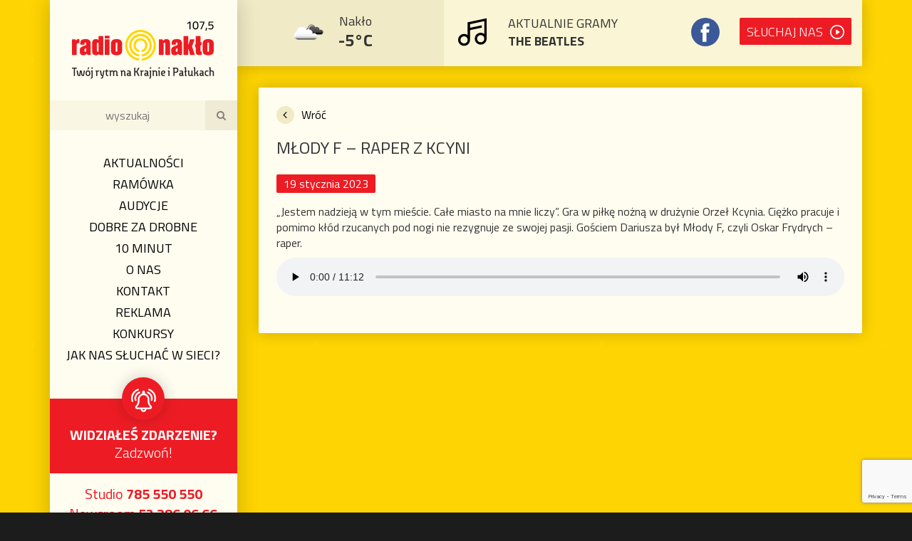

--- FILE ---
content_type: text/html; charset=UTF-8
request_url: https://naklo.fm/mlody-f-raper-z-kcyni/
body_size: 9954
content:
<!DOCTYPE html> 
<html> 
<head> 
<meta charset="UTF-8"> 
<meta name="viewport" content="width=device-width, initial-scale=1.0"> 
<title>Młody F &#8211; raper z Kcyni  |  Radio Nakło</title> 
<script async src="https://www.googletagmanager.com/gtag/js?id=UA-106749143-1"></script> 
<script> 
window.dataLayer = window.dataLayer || []; 
function gtag(){dataLayer.push(arguments)}; 
gtag('js', new Date()); 
gtag('config', 'UA-106749143-1'); 
</script> 
<meta name='robots' content='max-image-preview:large' />
<link rel="alternate" type="application/rss+xml" title="Radio Nakło &raquo; Młody F &#8211; raper z Kcyni Kanał z komentarzami" href="https://naklo.fm/mlody-f-raper-z-kcyni/feed/" />
<link rel="alternate" title="oEmbed (JSON)" type="application/json+oembed" href="https://naklo.fm/wp-json/oembed/1.0/embed?url=https%3A%2F%2Fnaklo.fm%2Fmlody-f-raper-z-kcyni%2F" />
<link rel="alternate" title="oEmbed (XML)" type="text/xml+oembed" href="https://naklo.fm/wp-json/oembed/1.0/embed?url=https%3A%2F%2Fnaklo.fm%2Fmlody-f-raper-z-kcyni%2F&#038;format=xml" />
<style id='wp-img-auto-sizes-contain-inline-css' type='text/css'>
img:is([sizes=auto i],[sizes^="auto," i]){contain-intrinsic-size:3000px 1500px}
/*# sourceURL=wp-img-auto-sizes-contain-inline-css */
</style>
<style id='wp-emoji-styles-inline-css' type='text/css'>

	img.wp-smiley, img.emoji {
		display: inline !important;
		border: none !important;
		box-shadow: none !important;
		height: 1em !important;
		width: 1em !important;
		margin: 0 0.07em !important;
		vertical-align: -0.1em !important;
		background: none !important;
		padding: 0 !important;
	}
/*# sourceURL=wp-emoji-styles-inline-css */
</style>
<style id='wp-block-library-inline-css' type='text/css'>
:root{--wp-block-synced-color:#7a00df;--wp-block-synced-color--rgb:122,0,223;--wp-bound-block-color:var(--wp-block-synced-color);--wp-editor-canvas-background:#ddd;--wp-admin-theme-color:#007cba;--wp-admin-theme-color--rgb:0,124,186;--wp-admin-theme-color-darker-10:#006ba1;--wp-admin-theme-color-darker-10--rgb:0,107,160.5;--wp-admin-theme-color-darker-20:#005a87;--wp-admin-theme-color-darker-20--rgb:0,90,135;--wp-admin-border-width-focus:2px}@media (min-resolution:192dpi){:root{--wp-admin-border-width-focus:1.5px}}.wp-element-button{cursor:pointer}:root .has-very-light-gray-background-color{background-color:#eee}:root .has-very-dark-gray-background-color{background-color:#313131}:root .has-very-light-gray-color{color:#eee}:root .has-very-dark-gray-color{color:#313131}:root .has-vivid-green-cyan-to-vivid-cyan-blue-gradient-background{background:linear-gradient(135deg,#00d084,#0693e3)}:root .has-purple-crush-gradient-background{background:linear-gradient(135deg,#34e2e4,#4721fb 50%,#ab1dfe)}:root .has-hazy-dawn-gradient-background{background:linear-gradient(135deg,#faaca8,#dad0ec)}:root .has-subdued-olive-gradient-background{background:linear-gradient(135deg,#fafae1,#67a671)}:root .has-atomic-cream-gradient-background{background:linear-gradient(135deg,#fdd79a,#004a59)}:root .has-nightshade-gradient-background{background:linear-gradient(135deg,#330968,#31cdcf)}:root .has-midnight-gradient-background{background:linear-gradient(135deg,#020381,#2874fc)}:root{--wp--preset--font-size--normal:16px;--wp--preset--font-size--huge:42px}.has-regular-font-size{font-size:1em}.has-larger-font-size{font-size:2.625em}.has-normal-font-size{font-size:var(--wp--preset--font-size--normal)}.has-huge-font-size{font-size:var(--wp--preset--font-size--huge)}.has-text-align-center{text-align:center}.has-text-align-left{text-align:left}.has-text-align-right{text-align:right}.has-fit-text{white-space:nowrap!important}#end-resizable-editor-section{display:none}.aligncenter{clear:both}.items-justified-left{justify-content:flex-start}.items-justified-center{justify-content:center}.items-justified-right{justify-content:flex-end}.items-justified-space-between{justify-content:space-between}.screen-reader-text{border:0;clip-path:inset(50%);height:1px;margin:-1px;overflow:hidden;padding:0;position:absolute;width:1px;word-wrap:normal!important}.screen-reader-text:focus{background-color:#ddd;clip-path:none;color:#444;display:block;font-size:1em;height:auto;left:5px;line-height:normal;padding:15px 23px 14px;text-decoration:none;top:5px;width:auto;z-index:100000}html :where(.has-border-color){border-style:solid}html :where([style*=border-top-color]){border-top-style:solid}html :where([style*=border-right-color]){border-right-style:solid}html :where([style*=border-bottom-color]){border-bottom-style:solid}html :where([style*=border-left-color]){border-left-style:solid}html :where([style*=border-width]){border-style:solid}html :where([style*=border-top-width]){border-top-style:solid}html :where([style*=border-right-width]){border-right-style:solid}html :where([style*=border-bottom-width]){border-bottom-style:solid}html :where([style*=border-left-width]){border-left-style:solid}html :where(img[class*=wp-image-]){height:auto;max-width:100%}:where(figure){margin:0 0 1em}html :where(.is-position-sticky){--wp-admin--admin-bar--position-offset:var(--wp-admin--admin-bar--height,0px)}@media screen and (max-width:600px){html :where(.is-position-sticky){--wp-admin--admin-bar--position-offset:0px}}

/*# sourceURL=wp-block-library-inline-css */
</style><style id='wp-block-audio-inline-css' type='text/css'>
.wp-block-audio{box-sizing:border-box}.wp-block-audio :where(figcaption){margin-bottom:1em;margin-top:.5em}.wp-block-audio audio{min-width:300px;width:100%}
/*# sourceURL=https://naklo.fm/wp-includes/blocks/audio/style.min.css */
</style>
<style id='wp-block-paragraph-inline-css' type='text/css'>
.is-small-text{font-size:.875em}.is-regular-text{font-size:1em}.is-large-text{font-size:2.25em}.is-larger-text{font-size:3em}.has-drop-cap:not(:focus):first-letter{float:left;font-size:8.4em;font-style:normal;font-weight:100;line-height:.68;margin:.05em .1em 0 0;text-transform:uppercase}body.rtl .has-drop-cap:not(:focus):first-letter{float:none;margin-left:.1em}p.has-drop-cap.has-background{overflow:hidden}:root :where(p.has-background){padding:1.25em 2.375em}:where(p.has-text-color:not(.has-link-color)) a{color:inherit}p.has-text-align-left[style*="writing-mode:vertical-lr"],p.has-text-align-right[style*="writing-mode:vertical-rl"]{rotate:180deg}
/*# sourceURL=https://naklo.fm/wp-includes/blocks/paragraph/style.min.css */
</style>
<style id='global-styles-inline-css' type='text/css'>
:root{--wp--preset--aspect-ratio--square: 1;--wp--preset--aspect-ratio--4-3: 4/3;--wp--preset--aspect-ratio--3-4: 3/4;--wp--preset--aspect-ratio--3-2: 3/2;--wp--preset--aspect-ratio--2-3: 2/3;--wp--preset--aspect-ratio--16-9: 16/9;--wp--preset--aspect-ratio--9-16: 9/16;--wp--preset--color--black: #000000;--wp--preset--color--cyan-bluish-gray: #abb8c3;--wp--preset--color--white: #ffffff;--wp--preset--color--pale-pink: #f78da7;--wp--preset--color--vivid-red: #cf2e2e;--wp--preset--color--luminous-vivid-orange: #ff6900;--wp--preset--color--luminous-vivid-amber: #fcb900;--wp--preset--color--light-green-cyan: #7bdcb5;--wp--preset--color--vivid-green-cyan: #00d084;--wp--preset--color--pale-cyan-blue: #8ed1fc;--wp--preset--color--vivid-cyan-blue: #0693e3;--wp--preset--color--vivid-purple: #9b51e0;--wp--preset--gradient--vivid-cyan-blue-to-vivid-purple: linear-gradient(135deg,rgb(6,147,227) 0%,rgb(155,81,224) 100%);--wp--preset--gradient--light-green-cyan-to-vivid-green-cyan: linear-gradient(135deg,rgb(122,220,180) 0%,rgb(0,208,130) 100%);--wp--preset--gradient--luminous-vivid-amber-to-luminous-vivid-orange: linear-gradient(135deg,rgb(252,185,0) 0%,rgb(255,105,0) 100%);--wp--preset--gradient--luminous-vivid-orange-to-vivid-red: linear-gradient(135deg,rgb(255,105,0) 0%,rgb(207,46,46) 100%);--wp--preset--gradient--very-light-gray-to-cyan-bluish-gray: linear-gradient(135deg,rgb(238,238,238) 0%,rgb(169,184,195) 100%);--wp--preset--gradient--cool-to-warm-spectrum: linear-gradient(135deg,rgb(74,234,220) 0%,rgb(151,120,209) 20%,rgb(207,42,186) 40%,rgb(238,44,130) 60%,rgb(251,105,98) 80%,rgb(254,248,76) 100%);--wp--preset--gradient--blush-light-purple: linear-gradient(135deg,rgb(255,206,236) 0%,rgb(152,150,240) 100%);--wp--preset--gradient--blush-bordeaux: linear-gradient(135deg,rgb(254,205,165) 0%,rgb(254,45,45) 50%,rgb(107,0,62) 100%);--wp--preset--gradient--luminous-dusk: linear-gradient(135deg,rgb(255,203,112) 0%,rgb(199,81,192) 50%,rgb(65,88,208) 100%);--wp--preset--gradient--pale-ocean: linear-gradient(135deg,rgb(255,245,203) 0%,rgb(182,227,212) 50%,rgb(51,167,181) 100%);--wp--preset--gradient--electric-grass: linear-gradient(135deg,rgb(202,248,128) 0%,rgb(113,206,126) 100%);--wp--preset--gradient--midnight: linear-gradient(135deg,rgb(2,3,129) 0%,rgb(40,116,252) 100%);--wp--preset--font-size--small: 13px;--wp--preset--font-size--medium: 20px;--wp--preset--font-size--large: 36px;--wp--preset--font-size--x-large: 42px;--wp--preset--spacing--20: 0.44rem;--wp--preset--spacing--30: 0.67rem;--wp--preset--spacing--40: 1rem;--wp--preset--spacing--50: 1.5rem;--wp--preset--spacing--60: 2.25rem;--wp--preset--spacing--70: 3.38rem;--wp--preset--spacing--80: 5.06rem;--wp--preset--shadow--natural: 6px 6px 9px rgba(0, 0, 0, 0.2);--wp--preset--shadow--deep: 12px 12px 50px rgba(0, 0, 0, 0.4);--wp--preset--shadow--sharp: 6px 6px 0px rgba(0, 0, 0, 0.2);--wp--preset--shadow--outlined: 6px 6px 0px -3px rgb(255, 255, 255), 6px 6px rgb(0, 0, 0);--wp--preset--shadow--crisp: 6px 6px 0px rgb(0, 0, 0);}:where(.is-layout-flex){gap: 0.5em;}:where(.is-layout-grid){gap: 0.5em;}body .is-layout-flex{display: flex;}.is-layout-flex{flex-wrap: wrap;align-items: center;}.is-layout-flex > :is(*, div){margin: 0;}body .is-layout-grid{display: grid;}.is-layout-grid > :is(*, div){margin: 0;}:where(.wp-block-columns.is-layout-flex){gap: 2em;}:where(.wp-block-columns.is-layout-grid){gap: 2em;}:where(.wp-block-post-template.is-layout-flex){gap: 1.25em;}:where(.wp-block-post-template.is-layout-grid){gap: 1.25em;}.has-black-color{color: var(--wp--preset--color--black) !important;}.has-cyan-bluish-gray-color{color: var(--wp--preset--color--cyan-bluish-gray) !important;}.has-white-color{color: var(--wp--preset--color--white) !important;}.has-pale-pink-color{color: var(--wp--preset--color--pale-pink) !important;}.has-vivid-red-color{color: var(--wp--preset--color--vivid-red) !important;}.has-luminous-vivid-orange-color{color: var(--wp--preset--color--luminous-vivid-orange) !important;}.has-luminous-vivid-amber-color{color: var(--wp--preset--color--luminous-vivid-amber) !important;}.has-light-green-cyan-color{color: var(--wp--preset--color--light-green-cyan) !important;}.has-vivid-green-cyan-color{color: var(--wp--preset--color--vivid-green-cyan) !important;}.has-pale-cyan-blue-color{color: var(--wp--preset--color--pale-cyan-blue) !important;}.has-vivid-cyan-blue-color{color: var(--wp--preset--color--vivid-cyan-blue) !important;}.has-vivid-purple-color{color: var(--wp--preset--color--vivid-purple) !important;}.has-black-background-color{background-color: var(--wp--preset--color--black) !important;}.has-cyan-bluish-gray-background-color{background-color: var(--wp--preset--color--cyan-bluish-gray) !important;}.has-white-background-color{background-color: var(--wp--preset--color--white) !important;}.has-pale-pink-background-color{background-color: var(--wp--preset--color--pale-pink) !important;}.has-vivid-red-background-color{background-color: var(--wp--preset--color--vivid-red) !important;}.has-luminous-vivid-orange-background-color{background-color: var(--wp--preset--color--luminous-vivid-orange) !important;}.has-luminous-vivid-amber-background-color{background-color: var(--wp--preset--color--luminous-vivid-amber) !important;}.has-light-green-cyan-background-color{background-color: var(--wp--preset--color--light-green-cyan) !important;}.has-vivid-green-cyan-background-color{background-color: var(--wp--preset--color--vivid-green-cyan) !important;}.has-pale-cyan-blue-background-color{background-color: var(--wp--preset--color--pale-cyan-blue) !important;}.has-vivid-cyan-blue-background-color{background-color: var(--wp--preset--color--vivid-cyan-blue) !important;}.has-vivid-purple-background-color{background-color: var(--wp--preset--color--vivid-purple) !important;}.has-black-border-color{border-color: var(--wp--preset--color--black) !important;}.has-cyan-bluish-gray-border-color{border-color: var(--wp--preset--color--cyan-bluish-gray) !important;}.has-white-border-color{border-color: var(--wp--preset--color--white) !important;}.has-pale-pink-border-color{border-color: var(--wp--preset--color--pale-pink) !important;}.has-vivid-red-border-color{border-color: var(--wp--preset--color--vivid-red) !important;}.has-luminous-vivid-orange-border-color{border-color: var(--wp--preset--color--luminous-vivid-orange) !important;}.has-luminous-vivid-amber-border-color{border-color: var(--wp--preset--color--luminous-vivid-amber) !important;}.has-light-green-cyan-border-color{border-color: var(--wp--preset--color--light-green-cyan) !important;}.has-vivid-green-cyan-border-color{border-color: var(--wp--preset--color--vivid-green-cyan) !important;}.has-pale-cyan-blue-border-color{border-color: var(--wp--preset--color--pale-cyan-blue) !important;}.has-vivid-cyan-blue-border-color{border-color: var(--wp--preset--color--vivid-cyan-blue) !important;}.has-vivid-purple-border-color{border-color: var(--wp--preset--color--vivid-purple) !important;}.has-vivid-cyan-blue-to-vivid-purple-gradient-background{background: var(--wp--preset--gradient--vivid-cyan-blue-to-vivid-purple) !important;}.has-light-green-cyan-to-vivid-green-cyan-gradient-background{background: var(--wp--preset--gradient--light-green-cyan-to-vivid-green-cyan) !important;}.has-luminous-vivid-amber-to-luminous-vivid-orange-gradient-background{background: var(--wp--preset--gradient--luminous-vivid-amber-to-luminous-vivid-orange) !important;}.has-luminous-vivid-orange-to-vivid-red-gradient-background{background: var(--wp--preset--gradient--luminous-vivid-orange-to-vivid-red) !important;}.has-very-light-gray-to-cyan-bluish-gray-gradient-background{background: var(--wp--preset--gradient--very-light-gray-to-cyan-bluish-gray) !important;}.has-cool-to-warm-spectrum-gradient-background{background: var(--wp--preset--gradient--cool-to-warm-spectrum) !important;}.has-blush-light-purple-gradient-background{background: var(--wp--preset--gradient--blush-light-purple) !important;}.has-blush-bordeaux-gradient-background{background: var(--wp--preset--gradient--blush-bordeaux) !important;}.has-luminous-dusk-gradient-background{background: var(--wp--preset--gradient--luminous-dusk) !important;}.has-pale-ocean-gradient-background{background: var(--wp--preset--gradient--pale-ocean) !important;}.has-electric-grass-gradient-background{background: var(--wp--preset--gradient--electric-grass) !important;}.has-midnight-gradient-background{background: var(--wp--preset--gradient--midnight) !important;}.has-small-font-size{font-size: var(--wp--preset--font-size--small) !important;}.has-medium-font-size{font-size: var(--wp--preset--font-size--medium) !important;}.has-large-font-size{font-size: var(--wp--preset--font-size--large) !important;}.has-x-large-font-size{font-size: var(--wp--preset--font-size--x-large) !important;}
/*# sourceURL=global-styles-inline-css */
</style>

<style id='classic-theme-styles-inline-css' type='text/css'>
/*! This file is auto-generated */
.wp-block-button__link{color:#fff;background-color:#32373c;border-radius:9999px;box-shadow:none;text-decoration:none;padding:calc(.667em + 2px) calc(1.333em + 2px);font-size:1.125em}.wp-block-file__button{background:#32373c;color:#fff;text-decoration:none}
/*# sourceURL=/wp-includes/css/classic-themes.min.css */
</style>
<link rel='stylesheet' id='contact-form-7-css' href='https://naklo.fm/wp-content/plugins/contact-form-7/includes/css/styles.css?ver=6.1.4' type='text/css' media='all' />
<link rel='stylesheet' id='responsive-lightbox-swipebox-css' href='https://naklo.fm/wp-content/plugins/responsive-lightbox/assets/swipebox/swipebox.min.css?ver=1.5.2' type='text/css' media='all' />
<link rel='stylesheet' id='bootstrap-css' href='https://naklo.fm/wp-content/themes/naklo/css/bootstrap.min.css?ver=6.9' type='text/css' media='all' />
<link rel='stylesheet' id='owl-carousel-css-css' href='https://naklo.fm/wp-content/themes/naklo/css/owl.carousel.min.css?ver=6.9' type='text/css' media='all' />
<link rel='stylesheet' id='style-css' href='https://naklo.fm/wp-content/themes/naklo/css/style.css?ver=6.9' type='text/css' media='all' />
<link rel='stylesheet' id='wp-commentnavi-css' href='https://naklo.fm/wp-content/plugins/wp-commentnavi/commentnavi-css.css?ver=1.10' type='text/css' media='all' />
<script type="text/javascript" src="https://naklo.fm/wp-includes/js/jquery/jquery.min.js?ver=3.7.1" id="jquery-core-js"></script>
<script type="text/javascript" src="https://naklo.fm/wp-includes/js/jquery/jquery-migrate.min.js?ver=3.4.1" id="jquery-migrate-js"></script>
<script type="text/javascript" src="https://naklo.fm/wp-content/plugins/responsive-lightbox/assets/dompurify/purify.min.js?ver=3.3.1" id="dompurify-js"></script>
<script type="text/javascript" id="responsive-lightbox-sanitizer-js-before">
/* <![CDATA[ */
window.RLG = window.RLG || {}; window.RLG.sanitizeAllowedHosts = ["youtube.com","www.youtube.com","youtu.be","vimeo.com","player.vimeo.com"];
//# sourceURL=responsive-lightbox-sanitizer-js-before
/* ]]> */
</script>
<script type="text/javascript" src="https://naklo.fm/wp-content/plugins/responsive-lightbox/js/sanitizer.js?ver=2.6.1" id="responsive-lightbox-sanitizer-js"></script>
<script type="text/javascript" src="https://naklo.fm/wp-content/plugins/responsive-lightbox/assets/swipebox/jquery.swipebox.min.js?ver=1.5.2" id="responsive-lightbox-swipebox-js"></script>
<script type="text/javascript" src="https://naklo.fm/wp-includes/js/underscore.min.js?ver=1.13.7" id="underscore-js"></script>
<script type="text/javascript" src="https://naklo.fm/wp-content/plugins/responsive-lightbox/assets/infinitescroll/infinite-scroll.pkgd.min.js?ver=4.0.1" id="responsive-lightbox-infinite-scroll-js"></script>
<script type="text/javascript" id="responsive-lightbox-js-before">
/* <![CDATA[ */
var rlArgs = {"script":"swipebox","selector":"lightbox","customEvents":"","activeGalleries":true,"animation":true,"hideCloseButtonOnMobile":false,"removeBarsOnMobile":false,"hideBars":true,"hideBarsDelay":5000,"videoMaxWidth":1080,"useSVG":true,"loopAtEnd":false,"woocommerce_gallery":false,"ajaxurl":"https:\/\/naklo.fm\/wp-admin\/admin-ajax.php","nonce":"f2fa75d5d8","preview":false,"postId":21296,"scriptExtension":false};

//# sourceURL=responsive-lightbox-js-before
/* ]]> */
</script>
<script type="text/javascript" src="https://naklo.fm/wp-content/plugins/responsive-lightbox/js/front.js?ver=2.6.1" id="responsive-lightbox-js"></script>
<link rel="https://api.w.org/" href="https://naklo.fm/wp-json/" /><link rel="alternate" title="JSON" type="application/json" href="https://naklo.fm/wp-json/wp/v2/posts/21296" /><link rel="EditURI" type="application/rsd+xml" title="RSD" href="https://naklo.fm/xmlrpc.php?rsd" />
<meta name="generator" content="WordPress 6.9" />
<link rel="canonical" href="https://naklo.fm/mlody-f-raper-z-kcyni/" />
<link rel='shortlink' href='https://naklo.fm/?p=21296' />
<link rel="icon" href="https://naklo.fm/wp-content/uploads/2017/03/cropped-RADIO_KREGI-32x32.png" sizes="32x32" />
<link rel="icon" href="https://naklo.fm/wp-content/uploads/2017/03/cropped-RADIO_KREGI-192x192.png" sizes="192x192" />
<link rel="apple-touch-icon" href="https://naklo.fm/wp-content/uploads/2017/03/cropped-RADIO_KREGI-180x180.png" />
<meta name="msapplication-TileImage" content="https://naklo.fm/wp-content/uploads/2017/03/cropped-RADIO_KREGI-270x270.png" />
		<style type="text/css" id="wp-custom-css">
			/* Ukrywa datę publikacji dla pojedynczego widoku niestandardowego typu posta 'osoba' */
/* Celujemy w klasę body.single-osoba i element, który ją wyświetla: .news-item-date */
.single-osoba .news-item-date {
    display: none !important;
}		</style>
		 
<script> 
function fetchSong() {        
    fetch('https://naklo.fm/sluchaj-nas/rds2.txt') 
    .then(response => response.text()) // Odczytanie odpowiedzi jako tekst 
    .then(data => { 
        document.getElementById('current-song').textContent = data.trim(); // Zaktualizowanie treści w elemencie 
    }) 
    .catch(error => { 
        console.error('Błąd podczas pobierania danych:', error); 
        document.getElementById('current-song').textContent = 'Błąd ładowania piosenki'; // Obsługa błędu 
    }); 
} 
// Uruchomienie funkcji fetchSong co 5 sekund 
setInterval(fetchSong, 5000); 
// Pierwsze pobranie piosenki zaraz po załadowaniu strony 
window.onload = fetchSong; 
</script> 
</head> 
<body class="wp-singular post-template-default single single-post postid-21296 single-format-standard wp-theme-naklo"> 
<div id="fb-root"></div> 
<script>(function(d, s, id) { 
    var js, fjs = d.getElementsByTagName(s)[0]; 
    if (d.getElementById(id)) return; 
    js = d.createElement(s); js.id = id; 
    js.src = "//connect.facebook.net/pl_PL/sdk.js#xfbml=1&version=v2.8&appId=1126482034146905"; 
    fjs.parentNode.insertBefore(js, fjs); 
}(document, 'script', 'facebook-jssdk')); 
</script> 
<div class="bg-yellow"> 
    <div class="container"> 
        <div class="row"> 
            <div class="col-xs-12 col-sm-4 col-md-3"> 
                <div class="main-sidebar"> 
                    <div class="logo"> 
                        <a href="https://naklo.fm"><img src="https://naklo.fm/wp-content/themes/naklo/images/logo.png" alt="Radio Nakło - Twój rytm na Krajnie i Pałukach" /></a> 
                        <div class="fb visible-xs"><a target="_blank" href="https://www.facebook.com/radionaklo"><img src="https://naklo.fm/wp-content/themes/naklo/images/facebook.svg" alt="" /></a></div> 
                        <a href="#" class="visible-xs menu-mobile-trigger"><i class="fa fa-bars" aria-hidden="true"></i></a> 
                        <a href="https://naklo.fm/sluchaj-nas" class="visible-xs music-mobile-trigger"><i class="fa fa-music" aria-hidden="true"></i></a> 
                    </div> 
                    <div class="mobile-menu"> 
                        <form action="https://naklo.fm/wyniki-wyszukiwania/" class="search"> 
                            <input type="text" name="wyszukaj" placeholder="wyszukaj" value="" /> 
                            <button type="submit"><i class="fa fa-search"></i></button> 
                        </form> 
                        <div class="menu-menu-glowne-container"><ul id="menu-menu-glowne" class="main-menu"><li id="menu-item-21" class="menu-item menu-item-type-post_type menu-item-object-page current_page_parent menu-item-21"><a href="https://naklo.fm/aktualnosci/">Aktualności</a></li>
<li id="menu-item-25" class="menu-item menu-item-type-post_type menu-item-object-page menu-item-25"><a href="https://naklo.fm/ramowka/">Ramówka</a></li>
<li id="menu-item-22" class="menu-item menu-item-type-post_type menu-item-object-page menu-item-22"><a href="https://naklo.fm/audycje-2/audycje/">Audycje</a></li>
<li id="menu-item-26155" class="menu-item menu-item-type-post_type menu-item-object-page menu-item-26155"><a href="https://naklo.fm/audycje-2/audycje/dobre-za-drobne/">DOBRE ZA DROBNE</a></li>
<li id="menu-item-26156" class="menu-item menu-item-type-post_type menu-item-object-page menu-item-26156"><a href="https://naklo.fm/audycje-2/audycje/10-minut/">10 MINUT</a></li>
<li id="menu-item-24" class="menu-item menu-item-type-post_type menu-item-object-page menu-item-24"><a href="https://naklo.fm/o-nas/">O nas</a></li>
<li id="menu-item-23" class="menu-item menu-item-type-post_type menu-item-object-page menu-item-23"><a href="https://naklo.fm/kontakt/">Kontakt</a></li>
<li id="menu-item-26" class="menu-item menu-item-type-post_type menu-item-object-page menu-item-26"><a href="https://naklo.fm/reklama/">Reklama</a></li>
<li id="menu-item-2618" class="menu-item menu-item-type-post_type menu-item-object-page menu-item-2618"><a href="https://naklo.fm/konkursy/">Konkursy</a></li>
<li id="menu-item-4976" class="menu-item menu-item-type-post_type menu-item-object-page menu-item-4976"><a href="https://naklo.fm/jak-nas-sluchac/">Jak nas słuchać w sieci?</a></li>
</ul></div> 
                        <div class="alarm"> 
                            <div class="alarm-icon-cont"> 
                                <div class="alarm-icon"><img src="https://naklo.fm/wp-content/themes/naklo/images/alarm.svg" alt=""></div> 
                            </div> 
                            <h2>Widziałeś zdarzenie?</h2> 
                            <p>Zadzwoń!</p> 
                        </div> 
                        <div class="alarm-phones"> 
                            <p>Studio <strong><a href="tel:+48785550550" style="color: #ed1c24;">785 550 550</a></strong></p> 
                            <p>Newsroom <strong>52 386 06 66</strong></p> 
                        </div> 
                    </div> 
                </div> 
            </div> 
            <div class="col-xs-12 col-sm-8 col-md-9"> 
                <div class="top-bar clrfix"> 
                    <div class="weather">
    <div class="weather-icon">
        <img src="https://openweathermap.org/img/w/04n.png" alt="">
    </div>
    <div class="weather-temp">
        <h2>Nakło</h2>
        <strong>-5°C</strong>
    </div>
</div> 
                    <div class="song-title"> 
                        <div class="fb hidden-xs"><a target="_blank" href="https://www.facebook.com/radionaklo"><img src="https://naklo.fm/wp-content/themes/naklo/images/facebook.svg" alt="" /></a></div> 
                        <img src="https://naklo.fm/wp-content/themes/naklo/images/note.svg" alt="" class="music-note"/> 
                        <div class="song-subtitle">Aktualnie gramy</div> 
                        <div class="current-song" id="current-song">Ładowanie...</div> 
                    </div> 
                    <a href="https://naklo.fm/sluchaj-nas" class="listen-us" target="_blank"><span>Słuchaj nas</span><img src="https://naklo.fm/wp-content/themes/naklo/images/play.svg" alt="" /></a> 
                </div> 
                    <div class="page-content single">
        <div>
            <a href="https://naklo.fm/aktualnosci/" class="come-back"><i class="fa fa-angle-left"></i><span>Wróć</span></a>
        </div>
                    <h2 class="page-title">Młody F &#8211; raper z Kcyni</h2>
                        <div><div class="news-item-date">19 stycznia 2023</div></div>
            <div>
<p>&#8222;Jestem nadzieją w tym mieście. Całe miasto na mnie liczy&#8221;. Gra w piłkę nożną w drużynie Orzeł Kcynia. Ciężko pracuje i pomimo kłód rzucanych pod nogi nie rezygnuje ze swojej pasji. Gościem Dariusza był Młody F, czyli Oskar Frydrych &#8211; raper.</p>



<figure class="wp-block-audio"><audio controls src="https://naklo.fm/wp-content/uploads/2023/01/10-MINUT-Oskar-Frydrych-raper-z-Kcyni.mp3"></audio></figure>
</div>
            <div class="fb-comments" data-href="https://naklo.fm/mlody-f-raper-z-kcyni/" data-numposts="5" data-width="100%"></div>
            </div>
            </div>
        </div>
    </div>
</div>

<footer>
    <div class="container">
        <div class="row">
            <div class="col-xs-6 col-md-2 hidden-sm">
                <a href="https://naklo.fm" class="logo-footer"><img src="https://naklo.fm/wp-content/themes/naklo/images/logo-footer.png" alt="" /></a>
            </div>
            <div class="col-xs-6 col-sm-4 col-md-3 footer-info">
                			<div class="textwidget"><p><strong>Radio Nakło</strong><br />
ul. Mickiewicza 3<br />
89-100 Nakło nad Notecią<br />
<a href="malito:redakcja@radio.naklo.pl">redakcja@radio.naklo.pl</a><br />
tel. 785 550 550</p>
<p>Reklama, tel. 724 157 588</p>
</div>
		            </div>
            <div class="col-xs-12 col-sm-4 col-md-3">
                <div class="row">
                    <div class="col-xs-6">
                        <div class="menu-menu-stopka-container"><ul id="menu-menu-stopka" class="footer-menu"><li id="menu-item-93" class="menu-item menu-item-type-post_type menu-item-object-page current_page_parent menu-item-93"><a href="https://naklo.fm/aktualnosci/">Aktualności</a></li>
<li id="menu-item-94" class="menu-item menu-item-type-post_type menu-item-object-page menu-item-94"><a href="https://naklo.fm/ramowka/">Ramówka</a></li>
<li id="menu-item-95" class="menu-item menu-item-type-post_type menu-item-object-page menu-item-95"><a href="https://naklo.fm/audycje-2/audycje/">Audycje</a></li>
</ul></div>                    </div>
                    <div class="col-xs-6">
                        <div class="menu-menu-stopka-2-container"><ul id="menu-menu-stopka-2" class="footer-menu"><li id="menu-item-97" class="menu-item menu-item-type-post_type menu-item-object-page menu-item-97"><a href="https://naklo.fm/o-nas/">O nas</a></li>
<li id="menu-item-98" class="menu-item menu-item-type-post_type menu-item-object-page menu-item-98"><a href="https://naklo.fm/kontakt/">Kontakt</a></li>
</ul></div>                    </div>
                </div>
                <a href="https://naklo.fm/reklama/" class="your-advert"><i class="fa fa-angle-right"></i><strong>Twoja reklama</strong><span>na stronie radia!</span></a>
            </div>
            <div class="col-xs-12 col-sm-4 col-md-4">
                <div class="fb-page" data-href="https://www.facebook.com/radionaklo" data-height="130" data-small-header="false" data-adapt-container-width="true" data-hide-cover="false" data-show-facepile="true"><blockquote cite="https://www.facebook.com/radionaklo" class="fb-xfbml-parse-ignore"><a href="https://www.facebook.com/radionaklo">Radio Nakło 107,5 FM</a></blockquote></div>
            </div>
        </div>
    </div>
</footer>

<div class="copyrights">
    <div class="container">
        <div class="row">
            <div class="col-xs-12 col-sm-4 col-md-3">
                &copy; 2026 Radio Nakło 107,5 FM
            </div>
            <div class="col-xs-12 col-sm-8 col-md-9">
                <div class="menu-menu-dol-container"><ul id="menu-menu-dol" class="footer-copyrights"><li id="menu-item-107" class="menu-item menu-item-type-post_type menu-item-object-page menu-item-107"><a href="https://naklo.fm/polityka-prywatnosci/">Polityka prywatności</a></li>
<li id="menu-item-106" class="menu-item menu-item-type-post_type menu-item-object-page menu-item-106"><a href="https://naklo.fm/regulamin/">Regulamin</a></li>
<li id="menu-item-105" class="menu-item menu-item-type-post_type menu-item-object-page menu-item-105"><a href="https://naklo.fm/regulamin-konkursu/">Regulamin konkursów</a></li>
</ul></div>            </div>
        </div>
    </div>
</div>

<script type="speculationrules">
{"prefetch":[{"source":"document","where":{"and":[{"href_matches":"/*"},{"not":{"href_matches":["/wp-*.php","/wp-admin/*","/wp-content/uploads/*","/wp-content/*","/wp-content/plugins/*","/wp-content/themes/naklo/*","/*\\?(.+)"]}},{"not":{"selector_matches":"a[rel~=\"nofollow\"]"}},{"not":{"selector_matches":".no-prefetch, .no-prefetch a"}}]},"eagerness":"conservative"}]}
</script>
<script type="text/javascript" src="https://naklo.fm/wp-includes/js/dist/hooks.min.js?ver=dd5603f07f9220ed27f1" id="wp-hooks-js"></script>
<script type="text/javascript" src="https://naklo.fm/wp-includes/js/dist/i18n.min.js?ver=c26c3dc7bed366793375" id="wp-i18n-js"></script>
<script type="text/javascript" id="wp-i18n-js-after">
/* <![CDATA[ */
wp.i18n.setLocaleData( { 'text direction\u0004ltr': [ 'ltr' ] } );
//# sourceURL=wp-i18n-js-after
/* ]]> */
</script>
<script type="text/javascript" src="https://naklo.fm/wp-content/plugins/contact-form-7/includes/swv/js/index.js?ver=6.1.4" id="swv-js"></script>
<script type="text/javascript" id="contact-form-7-js-translations">
/* <![CDATA[ */
( function( domain, translations ) {
	var localeData = translations.locale_data[ domain ] || translations.locale_data.messages;
	localeData[""].domain = domain;
	wp.i18n.setLocaleData( localeData, domain );
} )( "contact-form-7", {"translation-revision-date":"2025-12-11 12:03:49+0000","generator":"GlotPress\/4.0.3","domain":"messages","locale_data":{"messages":{"":{"domain":"messages","plural-forms":"nplurals=3; plural=(n == 1) ? 0 : ((n % 10 >= 2 && n % 10 <= 4 && (n % 100 < 12 || n % 100 > 14)) ? 1 : 2);","lang":"pl"},"This contact form is placed in the wrong place.":["Ten formularz kontaktowy zosta\u0142 umieszczony w niew\u0142a\u015bciwym miejscu."],"Error:":["B\u0142\u0105d:"]}},"comment":{"reference":"includes\/js\/index.js"}} );
//# sourceURL=contact-form-7-js-translations
/* ]]> */
</script>
<script type="text/javascript" id="contact-form-7-js-before">
/* <![CDATA[ */
var wpcf7 = {
    "api": {
        "root": "https:\/\/naklo.fm\/wp-json\/",
        "namespace": "contact-form-7\/v1"
    }
};
//# sourceURL=contact-form-7-js-before
/* ]]> */
</script>
<script type="text/javascript" src="https://naklo.fm/wp-content/plugins/contact-form-7/includes/js/index.js?ver=6.1.4" id="contact-form-7-js"></script>
<script type="text/javascript" src="https://naklo.fm/wp-content/themes/naklo/js/bootstrap.min.js?ver=6.9" id="bootstrap-js-js"></script>
<script type="text/javascript" src="https://naklo.fm/wp-content/themes/naklo/js/font-awesome.js?ver=1" id="font-awesome-js"></script>
<script type="text/javascript" src="https://naklo.fm/wp-content/themes/naklo/js/parallax.min.js?ver=4371" id="parallax-js"></script>
<script type="text/javascript" src="https://naklo.fm/wp-content/themes/naklo/js/owl.carousel.min.js?ver=4371" id="owl-carousel-js-js"></script>
<script type="text/javascript" src="https://naklo.fm/wp-content/themes/naklo/js/scripts.js?ver=4371" id="scripts-js"></script>
<script type="text/javascript" src="https://www.google.com/recaptcha/api.js?render=6Ld7qqsUAAAAAFABou-0qQWx6R7XiWS3VEstV1RU&amp;ver=3.0" id="google-recaptcha-js"></script>
<script type="text/javascript" src="https://naklo.fm/wp-includes/js/dist/vendor/wp-polyfill.min.js?ver=3.15.0" id="wp-polyfill-js"></script>
<script type="text/javascript" id="wpcf7-recaptcha-js-before">
/* <![CDATA[ */
var wpcf7_recaptcha = {
    "sitekey": "6Ld7qqsUAAAAAFABou-0qQWx6R7XiWS3VEstV1RU",
    "actions": {
        "homepage": "homepage",
        "contactform": "contactform"
    }
};
//# sourceURL=wpcf7-recaptcha-js-before
/* ]]> */
</script>
<script type="text/javascript" src="https://naklo.fm/wp-content/plugins/contact-form-7/modules/recaptcha/index.js?ver=6.1.4" id="wpcf7-recaptcha-js"></script>
<script id="wp-emoji-settings" type="application/json">
{"baseUrl":"https://s.w.org/images/core/emoji/17.0.2/72x72/","ext":".png","svgUrl":"https://s.w.org/images/core/emoji/17.0.2/svg/","svgExt":".svg","source":{"concatemoji":"https://naklo.fm/wp-includes/js/wp-emoji-release.min.js?ver=6.9"}}
</script>
<script type="module">
/* <![CDATA[ */
/*! This file is auto-generated */
const a=JSON.parse(document.getElementById("wp-emoji-settings").textContent),o=(window._wpemojiSettings=a,"wpEmojiSettingsSupports"),s=["flag","emoji"];function i(e){try{var t={supportTests:e,timestamp:(new Date).valueOf()};sessionStorage.setItem(o,JSON.stringify(t))}catch(e){}}function c(e,t,n){e.clearRect(0,0,e.canvas.width,e.canvas.height),e.fillText(t,0,0);t=new Uint32Array(e.getImageData(0,0,e.canvas.width,e.canvas.height).data);e.clearRect(0,0,e.canvas.width,e.canvas.height),e.fillText(n,0,0);const a=new Uint32Array(e.getImageData(0,0,e.canvas.width,e.canvas.height).data);return t.every((e,t)=>e===a[t])}function p(e,t){e.clearRect(0,0,e.canvas.width,e.canvas.height),e.fillText(t,0,0);var n=e.getImageData(16,16,1,1);for(let e=0;e<n.data.length;e++)if(0!==n.data[e])return!1;return!0}function u(e,t,n,a){switch(t){case"flag":return n(e,"\ud83c\udff3\ufe0f\u200d\u26a7\ufe0f","\ud83c\udff3\ufe0f\u200b\u26a7\ufe0f")?!1:!n(e,"\ud83c\udde8\ud83c\uddf6","\ud83c\udde8\u200b\ud83c\uddf6")&&!n(e,"\ud83c\udff4\udb40\udc67\udb40\udc62\udb40\udc65\udb40\udc6e\udb40\udc67\udb40\udc7f","\ud83c\udff4\u200b\udb40\udc67\u200b\udb40\udc62\u200b\udb40\udc65\u200b\udb40\udc6e\u200b\udb40\udc67\u200b\udb40\udc7f");case"emoji":return!a(e,"\ud83e\u1fac8")}return!1}function f(e,t,n,a){let r;const o=(r="undefined"!=typeof WorkerGlobalScope&&self instanceof WorkerGlobalScope?new OffscreenCanvas(300,150):document.createElement("canvas")).getContext("2d",{willReadFrequently:!0}),s=(o.textBaseline="top",o.font="600 32px Arial",{});return e.forEach(e=>{s[e]=t(o,e,n,a)}),s}function r(e){var t=document.createElement("script");t.src=e,t.defer=!0,document.head.appendChild(t)}a.supports={everything:!0,everythingExceptFlag:!0},new Promise(t=>{let n=function(){try{var e=JSON.parse(sessionStorage.getItem(o));if("object"==typeof e&&"number"==typeof e.timestamp&&(new Date).valueOf()<e.timestamp+604800&&"object"==typeof e.supportTests)return e.supportTests}catch(e){}return null}();if(!n){if("undefined"!=typeof Worker&&"undefined"!=typeof OffscreenCanvas&&"undefined"!=typeof URL&&URL.createObjectURL&&"undefined"!=typeof Blob)try{var e="postMessage("+f.toString()+"("+[JSON.stringify(s),u.toString(),c.toString(),p.toString()].join(",")+"));",a=new Blob([e],{type:"text/javascript"});const r=new Worker(URL.createObjectURL(a),{name:"wpTestEmojiSupports"});return void(r.onmessage=e=>{i(n=e.data),r.terminate(),t(n)})}catch(e){}i(n=f(s,u,c,p))}t(n)}).then(e=>{for(const n in e)a.supports[n]=e[n],a.supports.everything=a.supports.everything&&a.supports[n],"flag"!==n&&(a.supports.everythingExceptFlag=a.supports.everythingExceptFlag&&a.supports[n]);var t;a.supports.everythingExceptFlag=a.supports.everythingExceptFlag&&!a.supports.flag,a.supports.everything||((t=a.source||{}).concatemoji?r(t.concatemoji):t.wpemoji&&t.twemoji&&(r(t.twemoji),r(t.wpemoji)))});
//# sourceURL=https://naklo.fm/wp-includes/js/wp-emoji-loader.min.js
/* ]]> */
</script>
<div class="stream-url" data-stream-url="https://sluchaj.107i5.fm/;"></div>
<div class="ajax-url" data-ajax-url="https://naklo.fm/wp-admin/admin-ajax.php"></div>
<div class="tpl-url" data-tpl-url="https://naklo.fm/wp-content/themes/naklo"></div>
<script type="text/javascript">
  jQuery(document).ready(function($){
    $('.current-song').bind("DOMSubtreeModified",function(event){
      var diff = $('.current-song')[0].scrollWidth - $('.current-song').width();
      if (diff > 0) $('.current-song').css({textOverflow:'unset'})
            .delay(2000).animate({scrollLeft: diff}, 5000, 'linear').delay(3000).animate({scrollLeft:0}, 100)
            .delay(2000).animate({scrollLeft: diff}, 5000, 'linear').delay(3000).animate({scrollLeft:0}, 100)
            .delay(2000).animate({scrollLeft: diff}, 5000, 'linear').delay(3000).animate({scrollLeft:0}, 100)
            ;
    });
  });
</script>
</body>
</html>


--- FILE ---
content_type: text/html; charset=utf-8
request_url: https://www.google.com/recaptcha/api2/anchor?ar=1&k=6Ld7qqsUAAAAAFABou-0qQWx6R7XiWS3VEstV1RU&co=aHR0cHM6Ly9uYWtsby5mbTo0NDM.&hl=en&v=PoyoqOPhxBO7pBk68S4YbpHZ&size=invisible&anchor-ms=20000&execute-ms=30000&cb=gny04z1ptxp5
body_size: 48501
content:
<!DOCTYPE HTML><html dir="ltr" lang="en"><head><meta http-equiv="Content-Type" content="text/html; charset=UTF-8">
<meta http-equiv="X-UA-Compatible" content="IE=edge">
<title>reCAPTCHA</title>
<style type="text/css">
/* cyrillic-ext */
@font-face {
  font-family: 'Roboto';
  font-style: normal;
  font-weight: 400;
  font-stretch: 100%;
  src: url(//fonts.gstatic.com/s/roboto/v48/KFO7CnqEu92Fr1ME7kSn66aGLdTylUAMa3GUBHMdazTgWw.woff2) format('woff2');
  unicode-range: U+0460-052F, U+1C80-1C8A, U+20B4, U+2DE0-2DFF, U+A640-A69F, U+FE2E-FE2F;
}
/* cyrillic */
@font-face {
  font-family: 'Roboto';
  font-style: normal;
  font-weight: 400;
  font-stretch: 100%;
  src: url(//fonts.gstatic.com/s/roboto/v48/KFO7CnqEu92Fr1ME7kSn66aGLdTylUAMa3iUBHMdazTgWw.woff2) format('woff2');
  unicode-range: U+0301, U+0400-045F, U+0490-0491, U+04B0-04B1, U+2116;
}
/* greek-ext */
@font-face {
  font-family: 'Roboto';
  font-style: normal;
  font-weight: 400;
  font-stretch: 100%;
  src: url(//fonts.gstatic.com/s/roboto/v48/KFO7CnqEu92Fr1ME7kSn66aGLdTylUAMa3CUBHMdazTgWw.woff2) format('woff2');
  unicode-range: U+1F00-1FFF;
}
/* greek */
@font-face {
  font-family: 'Roboto';
  font-style: normal;
  font-weight: 400;
  font-stretch: 100%;
  src: url(//fonts.gstatic.com/s/roboto/v48/KFO7CnqEu92Fr1ME7kSn66aGLdTylUAMa3-UBHMdazTgWw.woff2) format('woff2');
  unicode-range: U+0370-0377, U+037A-037F, U+0384-038A, U+038C, U+038E-03A1, U+03A3-03FF;
}
/* math */
@font-face {
  font-family: 'Roboto';
  font-style: normal;
  font-weight: 400;
  font-stretch: 100%;
  src: url(//fonts.gstatic.com/s/roboto/v48/KFO7CnqEu92Fr1ME7kSn66aGLdTylUAMawCUBHMdazTgWw.woff2) format('woff2');
  unicode-range: U+0302-0303, U+0305, U+0307-0308, U+0310, U+0312, U+0315, U+031A, U+0326-0327, U+032C, U+032F-0330, U+0332-0333, U+0338, U+033A, U+0346, U+034D, U+0391-03A1, U+03A3-03A9, U+03B1-03C9, U+03D1, U+03D5-03D6, U+03F0-03F1, U+03F4-03F5, U+2016-2017, U+2034-2038, U+203C, U+2040, U+2043, U+2047, U+2050, U+2057, U+205F, U+2070-2071, U+2074-208E, U+2090-209C, U+20D0-20DC, U+20E1, U+20E5-20EF, U+2100-2112, U+2114-2115, U+2117-2121, U+2123-214F, U+2190, U+2192, U+2194-21AE, U+21B0-21E5, U+21F1-21F2, U+21F4-2211, U+2213-2214, U+2216-22FF, U+2308-230B, U+2310, U+2319, U+231C-2321, U+2336-237A, U+237C, U+2395, U+239B-23B7, U+23D0, U+23DC-23E1, U+2474-2475, U+25AF, U+25B3, U+25B7, U+25BD, U+25C1, U+25CA, U+25CC, U+25FB, U+266D-266F, U+27C0-27FF, U+2900-2AFF, U+2B0E-2B11, U+2B30-2B4C, U+2BFE, U+3030, U+FF5B, U+FF5D, U+1D400-1D7FF, U+1EE00-1EEFF;
}
/* symbols */
@font-face {
  font-family: 'Roboto';
  font-style: normal;
  font-weight: 400;
  font-stretch: 100%;
  src: url(//fonts.gstatic.com/s/roboto/v48/KFO7CnqEu92Fr1ME7kSn66aGLdTylUAMaxKUBHMdazTgWw.woff2) format('woff2');
  unicode-range: U+0001-000C, U+000E-001F, U+007F-009F, U+20DD-20E0, U+20E2-20E4, U+2150-218F, U+2190, U+2192, U+2194-2199, U+21AF, U+21E6-21F0, U+21F3, U+2218-2219, U+2299, U+22C4-22C6, U+2300-243F, U+2440-244A, U+2460-24FF, U+25A0-27BF, U+2800-28FF, U+2921-2922, U+2981, U+29BF, U+29EB, U+2B00-2BFF, U+4DC0-4DFF, U+FFF9-FFFB, U+10140-1018E, U+10190-1019C, U+101A0, U+101D0-101FD, U+102E0-102FB, U+10E60-10E7E, U+1D2C0-1D2D3, U+1D2E0-1D37F, U+1F000-1F0FF, U+1F100-1F1AD, U+1F1E6-1F1FF, U+1F30D-1F30F, U+1F315, U+1F31C, U+1F31E, U+1F320-1F32C, U+1F336, U+1F378, U+1F37D, U+1F382, U+1F393-1F39F, U+1F3A7-1F3A8, U+1F3AC-1F3AF, U+1F3C2, U+1F3C4-1F3C6, U+1F3CA-1F3CE, U+1F3D4-1F3E0, U+1F3ED, U+1F3F1-1F3F3, U+1F3F5-1F3F7, U+1F408, U+1F415, U+1F41F, U+1F426, U+1F43F, U+1F441-1F442, U+1F444, U+1F446-1F449, U+1F44C-1F44E, U+1F453, U+1F46A, U+1F47D, U+1F4A3, U+1F4B0, U+1F4B3, U+1F4B9, U+1F4BB, U+1F4BF, U+1F4C8-1F4CB, U+1F4D6, U+1F4DA, U+1F4DF, U+1F4E3-1F4E6, U+1F4EA-1F4ED, U+1F4F7, U+1F4F9-1F4FB, U+1F4FD-1F4FE, U+1F503, U+1F507-1F50B, U+1F50D, U+1F512-1F513, U+1F53E-1F54A, U+1F54F-1F5FA, U+1F610, U+1F650-1F67F, U+1F687, U+1F68D, U+1F691, U+1F694, U+1F698, U+1F6AD, U+1F6B2, U+1F6B9-1F6BA, U+1F6BC, U+1F6C6-1F6CF, U+1F6D3-1F6D7, U+1F6E0-1F6EA, U+1F6F0-1F6F3, U+1F6F7-1F6FC, U+1F700-1F7FF, U+1F800-1F80B, U+1F810-1F847, U+1F850-1F859, U+1F860-1F887, U+1F890-1F8AD, U+1F8B0-1F8BB, U+1F8C0-1F8C1, U+1F900-1F90B, U+1F93B, U+1F946, U+1F984, U+1F996, U+1F9E9, U+1FA00-1FA6F, U+1FA70-1FA7C, U+1FA80-1FA89, U+1FA8F-1FAC6, U+1FACE-1FADC, U+1FADF-1FAE9, U+1FAF0-1FAF8, U+1FB00-1FBFF;
}
/* vietnamese */
@font-face {
  font-family: 'Roboto';
  font-style: normal;
  font-weight: 400;
  font-stretch: 100%;
  src: url(//fonts.gstatic.com/s/roboto/v48/KFO7CnqEu92Fr1ME7kSn66aGLdTylUAMa3OUBHMdazTgWw.woff2) format('woff2');
  unicode-range: U+0102-0103, U+0110-0111, U+0128-0129, U+0168-0169, U+01A0-01A1, U+01AF-01B0, U+0300-0301, U+0303-0304, U+0308-0309, U+0323, U+0329, U+1EA0-1EF9, U+20AB;
}
/* latin-ext */
@font-face {
  font-family: 'Roboto';
  font-style: normal;
  font-weight: 400;
  font-stretch: 100%;
  src: url(//fonts.gstatic.com/s/roboto/v48/KFO7CnqEu92Fr1ME7kSn66aGLdTylUAMa3KUBHMdazTgWw.woff2) format('woff2');
  unicode-range: U+0100-02BA, U+02BD-02C5, U+02C7-02CC, U+02CE-02D7, U+02DD-02FF, U+0304, U+0308, U+0329, U+1D00-1DBF, U+1E00-1E9F, U+1EF2-1EFF, U+2020, U+20A0-20AB, U+20AD-20C0, U+2113, U+2C60-2C7F, U+A720-A7FF;
}
/* latin */
@font-face {
  font-family: 'Roboto';
  font-style: normal;
  font-weight: 400;
  font-stretch: 100%;
  src: url(//fonts.gstatic.com/s/roboto/v48/KFO7CnqEu92Fr1ME7kSn66aGLdTylUAMa3yUBHMdazQ.woff2) format('woff2');
  unicode-range: U+0000-00FF, U+0131, U+0152-0153, U+02BB-02BC, U+02C6, U+02DA, U+02DC, U+0304, U+0308, U+0329, U+2000-206F, U+20AC, U+2122, U+2191, U+2193, U+2212, U+2215, U+FEFF, U+FFFD;
}
/* cyrillic-ext */
@font-face {
  font-family: 'Roboto';
  font-style: normal;
  font-weight: 500;
  font-stretch: 100%;
  src: url(//fonts.gstatic.com/s/roboto/v48/KFO7CnqEu92Fr1ME7kSn66aGLdTylUAMa3GUBHMdazTgWw.woff2) format('woff2');
  unicode-range: U+0460-052F, U+1C80-1C8A, U+20B4, U+2DE0-2DFF, U+A640-A69F, U+FE2E-FE2F;
}
/* cyrillic */
@font-face {
  font-family: 'Roboto';
  font-style: normal;
  font-weight: 500;
  font-stretch: 100%;
  src: url(//fonts.gstatic.com/s/roboto/v48/KFO7CnqEu92Fr1ME7kSn66aGLdTylUAMa3iUBHMdazTgWw.woff2) format('woff2');
  unicode-range: U+0301, U+0400-045F, U+0490-0491, U+04B0-04B1, U+2116;
}
/* greek-ext */
@font-face {
  font-family: 'Roboto';
  font-style: normal;
  font-weight: 500;
  font-stretch: 100%;
  src: url(//fonts.gstatic.com/s/roboto/v48/KFO7CnqEu92Fr1ME7kSn66aGLdTylUAMa3CUBHMdazTgWw.woff2) format('woff2');
  unicode-range: U+1F00-1FFF;
}
/* greek */
@font-face {
  font-family: 'Roboto';
  font-style: normal;
  font-weight: 500;
  font-stretch: 100%;
  src: url(//fonts.gstatic.com/s/roboto/v48/KFO7CnqEu92Fr1ME7kSn66aGLdTylUAMa3-UBHMdazTgWw.woff2) format('woff2');
  unicode-range: U+0370-0377, U+037A-037F, U+0384-038A, U+038C, U+038E-03A1, U+03A3-03FF;
}
/* math */
@font-face {
  font-family: 'Roboto';
  font-style: normal;
  font-weight: 500;
  font-stretch: 100%;
  src: url(//fonts.gstatic.com/s/roboto/v48/KFO7CnqEu92Fr1ME7kSn66aGLdTylUAMawCUBHMdazTgWw.woff2) format('woff2');
  unicode-range: U+0302-0303, U+0305, U+0307-0308, U+0310, U+0312, U+0315, U+031A, U+0326-0327, U+032C, U+032F-0330, U+0332-0333, U+0338, U+033A, U+0346, U+034D, U+0391-03A1, U+03A3-03A9, U+03B1-03C9, U+03D1, U+03D5-03D6, U+03F0-03F1, U+03F4-03F5, U+2016-2017, U+2034-2038, U+203C, U+2040, U+2043, U+2047, U+2050, U+2057, U+205F, U+2070-2071, U+2074-208E, U+2090-209C, U+20D0-20DC, U+20E1, U+20E5-20EF, U+2100-2112, U+2114-2115, U+2117-2121, U+2123-214F, U+2190, U+2192, U+2194-21AE, U+21B0-21E5, U+21F1-21F2, U+21F4-2211, U+2213-2214, U+2216-22FF, U+2308-230B, U+2310, U+2319, U+231C-2321, U+2336-237A, U+237C, U+2395, U+239B-23B7, U+23D0, U+23DC-23E1, U+2474-2475, U+25AF, U+25B3, U+25B7, U+25BD, U+25C1, U+25CA, U+25CC, U+25FB, U+266D-266F, U+27C0-27FF, U+2900-2AFF, U+2B0E-2B11, U+2B30-2B4C, U+2BFE, U+3030, U+FF5B, U+FF5D, U+1D400-1D7FF, U+1EE00-1EEFF;
}
/* symbols */
@font-face {
  font-family: 'Roboto';
  font-style: normal;
  font-weight: 500;
  font-stretch: 100%;
  src: url(//fonts.gstatic.com/s/roboto/v48/KFO7CnqEu92Fr1ME7kSn66aGLdTylUAMaxKUBHMdazTgWw.woff2) format('woff2');
  unicode-range: U+0001-000C, U+000E-001F, U+007F-009F, U+20DD-20E0, U+20E2-20E4, U+2150-218F, U+2190, U+2192, U+2194-2199, U+21AF, U+21E6-21F0, U+21F3, U+2218-2219, U+2299, U+22C4-22C6, U+2300-243F, U+2440-244A, U+2460-24FF, U+25A0-27BF, U+2800-28FF, U+2921-2922, U+2981, U+29BF, U+29EB, U+2B00-2BFF, U+4DC0-4DFF, U+FFF9-FFFB, U+10140-1018E, U+10190-1019C, U+101A0, U+101D0-101FD, U+102E0-102FB, U+10E60-10E7E, U+1D2C0-1D2D3, U+1D2E0-1D37F, U+1F000-1F0FF, U+1F100-1F1AD, U+1F1E6-1F1FF, U+1F30D-1F30F, U+1F315, U+1F31C, U+1F31E, U+1F320-1F32C, U+1F336, U+1F378, U+1F37D, U+1F382, U+1F393-1F39F, U+1F3A7-1F3A8, U+1F3AC-1F3AF, U+1F3C2, U+1F3C4-1F3C6, U+1F3CA-1F3CE, U+1F3D4-1F3E0, U+1F3ED, U+1F3F1-1F3F3, U+1F3F5-1F3F7, U+1F408, U+1F415, U+1F41F, U+1F426, U+1F43F, U+1F441-1F442, U+1F444, U+1F446-1F449, U+1F44C-1F44E, U+1F453, U+1F46A, U+1F47D, U+1F4A3, U+1F4B0, U+1F4B3, U+1F4B9, U+1F4BB, U+1F4BF, U+1F4C8-1F4CB, U+1F4D6, U+1F4DA, U+1F4DF, U+1F4E3-1F4E6, U+1F4EA-1F4ED, U+1F4F7, U+1F4F9-1F4FB, U+1F4FD-1F4FE, U+1F503, U+1F507-1F50B, U+1F50D, U+1F512-1F513, U+1F53E-1F54A, U+1F54F-1F5FA, U+1F610, U+1F650-1F67F, U+1F687, U+1F68D, U+1F691, U+1F694, U+1F698, U+1F6AD, U+1F6B2, U+1F6B9-1F6BA, U+1F6BC, U+1F6C6-1F6CF, U+1F6D3-1F6D7, U+1F6E0-1F6EA, U+1F6F0-1F6F3, U+1F6F7-1F6FC, U+1F700-1F7FF, U+1F800-1F80B, U+1F810-1F847, U+1F850-1F859, U+1F860-1F887, U+1F890-1F8AD, U+1F8B0-1F8BB, U+1F8C0-1F8C1, U+1F900-1F90B, U+1F93B, U+1F946, U+1F984, U+1F996, U+1F9E9, U+1FA00-1FA6F, U+1FA70-1FA7C, U+1FA80-1FA89, U+1FA8F-1FAC6, U+1FACE-1FADC, U+1FADF-1FAE9, U+1FAF0-1FAF8, U+1FB00-1FBFF;
}
/* vietnamese */
@font-face {
  font-family: 'Roboto';
  font-style: normal;
  font-weight: 500;
  font-stretch: 100%;
  src: url(//fonts.gstatic.com/s/roboto/v48/KFO7CnqEu92Fr1ME7kSn66aGLdTylUAMa3OUBHMdazTgWw.woff2) format('woff2');
  unicode-range: U+0102-0103, U+0110-0111, U+0128-0129, U+0168-0169, U+01A0-01A1, U+01AF-01B0, U+0300-0301, U+0303-0304, U+0308-0309, U+0323, U+0329, U+1EA0-1EF9, U+20AB;
}
/* latin-ext */
@font-face {
  font-family: 'Roboto';
  font-style: normal;
  font-weight: 500;
  font-stretch: 100%;
  src: url(//fonts.gstatic.com/s/roboto/v48/KFO7CnqEu92Fr1ME7kSn66aGLdTylUAMa3KUBHMdazTgWw.woff2) format('woff2');
  unicode-range: U+0100-02BA, U+02BD-02C5, U+02C7-02CC, U+02CE-02D7, U+02DD-02FF, U+0304, U+0308, U+0329, U+1D00-1DBF, U+1E00-1E9F, U+1EF2-1EFF, U+2020, U+20A0-20AB, U+20AD-20C0, U+2113, U+2C60-2C7F, U+A720-A7FF;
}
/* latin */
@font-face {
  font-family: 'Roboto';
  font-style: normal;
  font-weight: 500;
  font-stretch: 100%;
  src: url(//fonts.gstatic.com/s/roboto/v48/KFO7CnqEu92Fr1ME7kSn66aGLdTylUAMa3yUBHMdazQ.woff2) format('woff2');
  unicode-range: U+0000-00FF, U+0131, U+0152-0153, U+02BB-02BC, U+02C6, U+02DA, U+02DC, U+0304, U+0308, U+0329, U+2000-206F, U+20AC, U+2122, U+2191, U+2193, U+2212, U+2215, U+FEFF, U+FFFD;
}
/* cyrillic-ext */
@font-face {
  font-family: 'Roboto';
  font-style: normal;
  font-weight: 900;
  font-stretch: 100%;
  src: url(//fonts.gstatic.com/s/roboto/v48/KFO7CnqEu92Fr1ME7kSn66aGLdTylUAMa3GUBHMdazTgWw.woff2) format('woff2');
  unicode-range: U+0460-052F, U+1C80-1C8A, U+20B4, U+2DE0-2DFF, U+A640-A69F, U+FE2E-FE2F;
}
/* cyrillic */
@font-face {
  font-family: 'Roboto';
  font-style: normal;
  font-weight: 900;
  font-stretch: 100%;
  src: url(//fonts.gstatic.com/s/roboto/v48/KFO7CnqEu92Fr1ME7kSn66aGLdTylUAMa3iUBHMdazTgWw.woff2) format('woff2');
  unicode-range: U+0301, U+0400-045F, U+0490-0491, U+04B0-04B1, U+2116;
}
/* greek-ext */
@font-face {
  font-family: 'Roboto';
  font-style: normal;
  font-weight: 900;
  font-stretch: 100%;
  src: url(//fonts.gstatic.com/s/roboto/v48/KFO7CnqEu92Fr1ME7kSn66aGLdTylUAMa3CUBHMdazTgWw.woff2) format('woff2');
  unicode-range: U+1F00-1FFF;
}
/* greek */
@font-face {
  font-family: 'Roboto';
  font-style: normal;
  font-weight: 900;
  font-stretch: 100%;
  src: url(//fonts.gstatic.com/s/roboto/v48/KFO7CnqEu92Fr1ME7kSn66aGLdTylUAMa3-UBHMdazTgWw.woff2) format('woff2');
  unicode-range: U+0370-0377, U+037A-037F, U+0384-038A, U+038C, U+038E-03A1, U+03A3-03FF;
}
/* math */
@font-face {
  font-family: 'Roboto';
  font-style: normal;
  font-weight: 900;
  font-stretch: 100%;
  src: url(//fonts.gstatic.com/s/roboto/v48/KFO7CnqEu92Fr1ME7kSn66aGLdTylUAMawCUBHMdazTgWw.woff2) format('woff2');
  unicode-range: U+0302-0303, U+0305, U+0307-0308, U+0310, U+0312, U+0315, U+031A, U+0326-0327, U+032C, U+032F-0330, U+0332-0333, U+0338, U+033A, U+0346, U+034D, U+0391-03A1, U+03A3-03A9, U+03B1-03C9, U+03D1, U+03D5-03D6, U+03F0-03F1, U+03F4-03F5, U+2016-2017, U+2034-2038, U+203C, U+2040, U+2043, U+2047, U+2050, U+2057, U+205F, U+2070-2071, U+2074-208E, U+2090-209C, U+20D0-20DC, U+20E1, U+20E5-20EF, U+2100-2112, U+2114-2115, U+2117-2121, U+2123-214F, U+2190, U+2192, U+2194-21AE, U+21B0-21E5, U+21F1-21F2, U+21F4-2211, U+2213-2214, U+2216-22FF, U+2308-230B, U+2310, U+2319, U+231C-2321, U+2336-237A, U+237C, U+2395, U+239B-23B7, U+23D0, U+23DC-23E1, U+2474-2475, U+25AF, U+25B3, U+25B7, U+25BD, U+25C1, U+25CA, U+25CC, U+25FB, U+266D-266F, U+27C0-27FF, U+2900-2AFF, U+2B0E-2B11, U+2B30-2B4C, U+2BFE, U+3030, U+FF5B, U+FF5D, U+1D400-1D7FF, U+1EE00-1EEFF;
}
/* symbols */
@font-face {
  font-family: 'Roboto';
  font-style: normal;
  font-weight: 900;
  font-stretch: 100%;
  src: url(//fonts.gstatic.com/s/roboto/v48/KFO7CnqEu92Fr1ME7kSn66aGLdTylUAMaxKUBHMdazTgWw.woff2) format('woff2');
  unicode-range: U+0001-000C, U+000E-001F, U+007F-009F, U+20DD-20E0, U+20E2-20E4, U+2150-218F, U+2190, U+2192, U+2194-2199, U+21AF, U+21E6-21F0, U+21F3, U+2218-2219, U+2299, U+22C4-22C6, U+2300-243F, U+2440-244A, U+2460-24FF, U+25A0-27BF, U+2800-28FF, U+2921-2922, U+2981, U+29BF, U+29EB, U+2B00-2BFF, U+4DC0-4DFF, U+FFF9-FFFB, U+10140-1018E, U+10190-1019C, U+101A0, U+101D0-101FD, U+102E0-102FB, U+10E60-10E7E, U+1D2C0-1D2D3, U+1D2E0-1D37F, U+1F000-1F0FF, U+1F100-1F1AD, U+1F1E6-1F1FF, U+1F30D-1F30F, U+1F315, U+1F31C, U+1F31E, U+1F320-1F32C, U+1F336, U+1F378, U+1F37D, U+1F382, U+1F393-1F39F, U+1F3A7-1F3A8, U+1F3AC-1F3AF, U+1F3C2, U+1F3C4-1F3C6, U+1F3CA-1F3CE, U+1F3D4-1F3E0, U+1F3ED, U+1F3F1-1F3F3, U+1F3F5-1F3F7, U+1F408, U+1F415, U+1F41F, U+1F426, U+1F43F, U+1F441-1F442, U+1F444, U+1F446-1F449, U+1F44C-1F44E, U+1F453, U+1F46A, U+1F47D, U+1F4A3, U+1F4B0, U+1F4B3, U+1F4B9, U+1F4BB, U+1F4BF, U+1F4C8-1F4CB, U+1F4D6, U+1F4DA, U+1F4DF, U+1F4E3-1F4E6, U+1F4EA-1F4ED, U+1F4F7, U+1F4F9-1F4FB, U+1F4FD-1F4FE, U+1F503, U+1F507-1F50B, U+1F50D, U+1F512-1F513, U+1F53E-1F54A, U+1F54F-1F5FA, U+1F610, U+1F650-1F67F, U+1F687, U+1F68D, U+1F691, U+1F694, U+1F698, U+1F6AD, U+1F6B2, U+1F6B9-1F6BA, U+1F6BC, U+1F6C6-1F6CF, U+1F6D3-1F6D7, U+1F6E0-1F6EA, U+1F6F0-1F6F3, U+1F6F7-1F6FC, U+1F700-1F7FF, U+1F800-1F80B, U+1F810-1F847, U+1F850-1F859, U+1F860-1F887, U+1F890-1F8AD, U+1F8B0-1F8BB, U+1F8C0-1F8C1, U+1F900-1F90B, U+1F93B, U+1F946, U+1F984, U+1F996, U+1F9E9, U+1FA00-1FA6F, U+1FA70-1FA7C, U+1FA80-1FA89, U+1FA8F-1FAC6, U+1FACE-1FADC, U+1FADF-1FAE9, U+1FAF0-1FAF8, U+1FB00-1FBFF;
}
/* vietnamese */
@font-face {
  font-family: 'Roboto';
  font-style: normal;
  font-weight: 900;
  font-stretch: 100%;
  src: url(//fonts.gstatic.com/s/roboto/v48/KFO7CnqEu92Fr1ME7kSn66aGLdTylUAMa3OUBHMdazTgWw.woff2) format('woff2');
  unicode-range: U+0102-0103, U+0110-0111, U+0128-0129, U+0168-0169, U+01A0-01A1, U+01AF-01B0, U+0300-0301, U+0303-0304, U+0308-0309, U+0323, U+0329, U+1EA0-1EF9, U+20AB;
}
/* latin-ext */
@font-face {
  font-family: 'Roboto';
  font-style: normal;
  font-weight: 900;
  font-stretch: 100%;
  src: url(//fonts.gstatic.com/s/roboto/v48/KFO7CnqEu92Fr1ME7kSn66aGLdTylUAMa3KUBHMdazTgWw.woff2) format('woff2');
  unicode-range: U+0100-02BA, U+02BD-02C5, U+02C7-02CC, U+02CE-02D7, U+02DD-02FF, U+0304, U+0308, U+0329, U+1D00-1DBF, U+1E00-1E9F, U+1EF2-1EFF, U+2020, U+20A0-20AB, U+20AD-20C0, U+2113, U+2C60-2C7F, U+A720-A7FF;
}
/* latin */
@font-face {
  font-family: 'Roboto';
  font-style: normal;
  font-weight: 900;
  font-stretch: 100%;
  src: url(//fonts.gstatic.com/s/roboto/v48/KFO7CnqEu92Fr1ME7kSn66aGLdTylUAMa3yUBHMdazQ.woff2) format('woff2');
  unicode-range: U+0000-00FF, U+0131, U+0152-0153, U+02BB-02BC, U+02C6, U+02DA, U+02DC, U+0304, U+0308, U+0329, U+2000-206F, U+20AC, U+2122, U+2191, U+2193, U+2212, U+2215, U+FEFF, U+FFFD;
}

</style>
<link rel="stylesheet" type="text/css" href="https://www.gstatic.com/recaptcha/releases/PoyoqOPhxBO7pBk68S4YbpHZ/styles__ltr.css">
<script nonce="YMGX8r_LlVTqLJfYXcS4FA" type="text/javascript">window['__recaptcha_api'] = 'https://www.google.com/recaptcha/api2/';</script>
<script type="text/javascript" src="https://www.gstatic.com/recaptcha/releases/PoyoqOPhxBO7pBk68S4YbpHZ/recaptcha__en.js" nonce="YMGX8r_LlVTqLJfYXcS4FA">
      
    </script></head>
<body><div id="rc-anchor-alert" class="rc-anchor-alert"></div>
<input type="hidden" id="recaptcha-token" value="[base64]">
<script type="text/javascript" nonce="YMGX8r_LlVTqLJfYXcS4FA">
      recaptcha.anchor.Main.init("[\x22ainput\x22,[\x22bgdata\x22,\x22\x22,\[base64]/[base64]/[base64]/ZyhXLGgpOnEoW04sMjEsbF0sVywwKSxoKSxmYWxzZSxmYWxzZSl9Y2F0Y2goayl7RygzNTgsVyk/[base64]/[base64]/[base64]/[base64]/[base64]/[base64]/[base64]/bmV3IEJbT10oRFswXSk6dz09Mj9uZXcgQltPXShEWzBdLERbMV0pOnc9PTM/bmV3IEJbT10oRFswXSxEWzFdLERbMl0pOnc9PTQ/[base64]/[base64]/[base64]/[base64]/[base64]\\u003d\x22,\[base64]\\u003d\\u003d\x22,\x22w5rCpcOwCsK4w6TCsyXCpCnCrG8WaMKbXhw4w4vClT1YUcO2woHCi2LDvQA4wrN6wp49F0HCj3TDuUHDrSPDi1LDrRXCtMO+wocDw7ZQw6TCnH1KwpBzwqXCunXCtcKDw57DlcO/[base64]/Ch8KjR8KRw7nCkcKNOcK6wprCsMOCQMOYWMKIw4jDkMOnwp0iw5cpwq/Dpn0EwpLCnQTDkcKvwqJYw63ChsOSXUvCssOxGTPDl2vCq8KELDPCgMOhw5XDrlQQwrZvw7F9CMK1AFlVfiUpw6djwrPDlBU/[base64]/w7tFw4pKOAgDw4zDiMKwW8OAXMK6woJpwrnDmnHDksKuLRzDpwzCosOuw6VhAxDDg0Ngwo4Rw6U+NFzDosOXw4h/InvCjsK/QA/DplwYwp3CuiLCp2nDpAsowoPDgwvDrD99EGhQw7bCjC/CvsK5aQNSQsOVDXjCt8O/w6XDjibCncKmbENPw6J7wqNLXRjCtDHDncOyw747w6bCsivDgAhIwq3Dgwl/PngwwrkFworDoMORw5M2w5dmS8OMelwYPQJuUmnCu8Kgw4APwoIfw47DhsOnCsKQb8KeMGXCu2HDk8O1fw0ZKXxew4NuBW7DscKMQ8K/wo/Dt0rCncK9wrPDkcKDwpnDjz7CicKbUEzDicKnwrTDsMKww7jDp8OrNgPCqm7DhMOvw4vCj8OZcsK4w4DDu3U+PBMrWMO2f3NWDcO4OcONFEtSwrbCs8OyVMKfQUocwpzDgEMywqkCCsKVwpTCu30kw4k6AMKfw7vCucOMw5rCtsKPAsK/UwZENhPDpsO7w5wUwo9jbU0zw6rDom7DgsK+w6HCvsO0wqjCosOiwokAVMK7Rg/ChkrDhMOXwolKBcKvGmbCtCfDjMOBw5jDmsKydyfCh8KFFT3CrnsjRMOAwpHDicKRw5oCE1dbUXfCtsKMw64SQsOzJGnDtsKrUkLCscO5w59MVsKJP8KsY8KOKMKrwrRPwoHCgB4LwpsZwqzDtD5/wo/Cj0wcwqLDhldsDsO6wp5Bw5XCi37CjUc8wpTCq8Odw5zCs8K4w7RiC31AVGjCrRZaTcOmQSbDrcKDTQJaR8KYwoIxARsOQcOowp/Dvz3DhMOHY8OxU8OvGcKSw5JMVyVld3oeeixCwovDiBwOIi12w5Iww6gnw6vDvQZ3chd1L0DCt8Kkw6wBVSRAYsO6wojDlgrDgcOgJkfDjQZyDRJAwqTCjiQVwoMSek/CgsOVwrXClDzCuFrDkzELw4bDicKaw7Bkw5JkYA7CmsKTw4XDp8OIFsOtKMOjwqx3wocoeQzDpsKWwpPConQ2Rn7ChsOpZcKcw4xjw7DCjGZ/PsOsIMK5P0XCq00BIXHDqVjDgMOWwqMxQcKfdMO6w4lOCMKCK8Olw6rCq3fCucO8w5wdVMOdGhwYHMOHw5/Cp8O/[base64]/DuMOrfMOcwrFzw5oeK0PCscOuGSBhODDChUbDjMKrw6rChMOFw4rDr8O1OsKlwrPCpQLDiyTDllwTwqnDr8KDHMK7DsKIPEMEw6AWwqsnbiDDghZTw53CiSnCkUt3wp7CnxPDpkd/w53DnGINw4wAwq3DuxTChGA3w4HCmX1rG3FpZwbDiT8ALcOlTwTCqMOhXsOywodwDMOuwrzCj8OdwrTChRXCmX0ZPSUfIHk7w63DrjtCZTXCtW0GwovCk8O+wrRXEMOkwpzDkXorDMKcKDTCtFnCm0E/wrfChcKuLzZdw4XDrxXCmMOKG8KzwoIVw78/[base64]/wqESw5LCr8KLwoDClMKJwo8hQA/Dsl8Cw5LCq8K8bgRow51dw5xcw6DCksKLw6rDt8OVOTdJw6w2wqRGRTXCpMKjw7M4wqZ+wqo5ah3DpsKvLyx4NTLCtsK8S8ONwobDtcOxV8KTw6chF8KAwqwrwr3CocKGbkhpwpgHw7lVwpQSw6bDmMKecMK4wpZeVg/Co3Qzw48bajgEwrRzw4bDq8OmwrPDrsKdw6wCw4BeEn/[base64]/Cu1JUwoEyw7BjFMKxJ0kIY8K4LG3Dpkp9wpYvwoHDu8KzUcKAIcOmwo9ww7vCosKdQcKmdMKMe8K8KGoEwp3Cu8OGAVjCt2vDgcKvYXI7WTUcDCHCg8KnOcOBw5FbEcK/wpxJIXnDuAHCo3XDhVzDosO2dD3CoMOEOcKrw7klWcKMDw/DssKsGT4feMOzOzBCw6FEc8KAdwfDrsOUwpPDhQZVWcOMRBVtw70lw5PCsMKFDMK+ZcKIw6B8wonDpsKjw4nDg3gjOcO+woNUwp/CsgIxw6HDjGbCkcKzwo4nwonDhAjDqQtEw5ZrRcO3w7DCk2/Dq8KlwrfDvMOew7sMAMKawoU+GcKVW8KubsKkwofDrTBGw61UIm8pEHoTTCzDu8KRABzDpsKvZcK0w7rCkVjCicKtLx9/J8O8ahMsZcOLHDTCjQEpYsKrw4DDqMK+aXXCt1bDssKEwpHCpsKqf8K3wpfCkj3Co8K5w4Frwps3Gw3CnShfwqUmwqZqfn5IwpbCusKHNMKZdHrDmHctwr3DscOrwoLDo09owrTDk8KlfsKRaFB3dATDr3IPYcOywqjDv0A5C0Z/UBzClE7Cqg03wq9YE3bCvx7Dg01eMMO+w6LDgnTDksOGHERuw4g6WG0UwrvDncOKw5p+wq1Dw5gcwrvDiU1OVA/CvVsqSsKdAcOhwo7DoDjDgQ3Cmz4ZfMKDwo9UWRHCusOZw43ChxHCmsOuw7DCil97OXvDq1jDksO0wo1OwpHDsmhzw67CuXsFwpnCmEFrPcOHXsKtJsKIwqFaw7bDvMO0LXvDixzDlD7Ci2fDuELDmFXCigrCs8KbGcKNNsKqJ8KAXwTCrH5Aw6/CsWomC24RNDHDtGLCpgfCgsKQTR9EwpFawo93w5nDicOwfEk2w7PCpsK2wqTDk8K0wrPDjsKlIV/CmB8bCMKOwqXDjUcMwrYBa3fCsQJlw6PDj8K5WQ7CisKfTMO2w6HDnRU9GMOAwr7ChztyN8OSw6oyw4tJw4rCgwrDp2ImNsODw7kCw7c9w6QQMMOqXxTDhcKpw4YzWMKrNMKEOBjDrMK4LkIBw4Yvw73CgMK8YA/CqMOPXsOLZsK4Y8Owd8KJNcODwrbCrDgEwpMncsOnPsOhw6BYwox/f8O9ZMKNSMO0IsKuw6kjBUXCsl7Dl8ONwo3DssKvQcKqw6PDjcKvw7F+JcKVH8Okw4kswrssw4RAwohWwrXDgMOPw73DuENHZ8K/E8Kvw5oSwrHCqMKkw5lBWj9Gw4PDp11ACATCmmMeO8Kuw54VwonCqj9zwprDgiXDocORwprDgsOow5LCocKXwplLWMKHGCDCr8OvKsK3eMKhwrosw6bDpVo7woPDpGx3w6HDjkxPIz3DrGfDsMOSwqrDkMKvwoZbEy8Pw7zCocK/b8KSw5lcwrLCjcOjw6PDqsK+NcO6wrzCn0YgwogFXwgdw4ktWcOxQDhRw7ZvwqLCtTsCw7vChcKqRy47ByTDly3Cp8Ocw5fCkcK0wplLHntHwo/[base64]/CgsKhwqcse8OnVcOHw6HDjGLCuw7ChQ7DqhTDjEHCmcOLw5lywopow4pwWSfCjMObwp7DuMKkw5bCm0TDhsOZw59hIjQaw5w+woEzeA3CgMO+w5ctw49WEBLDp8KDTsKhdHofwrNzGVHCgcKfwqvDncOYWlnCtCvCi8O4csKmG8KPw4fDncKYLWERwo/[base64]/IMKAYF5Ob8Ouw5R2WsK+fcOXw7YEMhlIYsOmB8KqwpFgJsOBVsOrw4Bzw7zDhjLDkMOhw47Ck1TDt8OuKWHCrMKmOsKGMcOVw7DDoShcJMOqwprDtsKnN8Ohwrgtw7/CvA4uw6Axa8KawqTCpMOtesOxb0jCu2s+WTJuTw3CozjChcKwfkg3w6TDnHohwpTDl8Kkw43CgMOIBE3ChirDjADDqXVrOsOEMyYvwrTCsMO/DMObAmQAT8K7w4A0w4PDhsOQdcKsKE/DghHCqcKiN8O2XsODw5sewqPCqTImGcKrw4c/wrxHwqpxw51+w7Q8w7nDicKoRWvDowwjaSHCqgvClwcHWmAmwooww6bDvsOxwp4IDcKWGEdkPsOiGsKaTcKkwqJEwqhXYcOzXEVhwrfCvMOrwrPCoT54cUPCs0FJDsKDdnLDi1jDtl7CrcKzZ8Kbw7TCgsOPf8OFXmzCs8OlwpxQw4UNZ8OTwr/DgzfCn8KtZjMOwpUbw6zCghfCqibCvhNbwpFQfTfCmcO6w77DjMKpTMK2wpLDpj/Dmh5/ZwjCggkyO0hhw4LChsOCM8Onw74aw4HDn0nChMO9QULCpcOpw5PDgGwzwotzwr3ChDDDhcOhw6hawpFoVF3DvQfCucK1w6cYw77CnMKhwoLDksKdTCxjwprDiyJAeWHCvcKgS8OIHcKOwqNwZMKGOMK1wo8CNV1/IlpdwrbDrGXCm3UCEMKjSW/DlMOVP2rCr8KkHcO+w4w9IBDCnTJcfD/DjkhPwpZswrfDjWoow7AZecK6WGZvL8KSwpZSwqpWVExGBsOywow+fMKbIcK/e8OtPAHCgcOjw7Nfw4/DkMOcw4rCs8OfTQXDuMK3N8O4E8KAHFjDuyPDt8OAw6zCssO0w51bwqPDusO9w7jCvcO6RVVpF8Opwo5Lw4rCpFF0YmHDvEwWaMORw4fDtcOTw6s2QsK7N8OsasKEw4jCkB9SCcO+w4XDrnPDh8OPBAQ3wq3Dozo1HcOgXmPCrcKhw68/wpEPwrHDlhlBw4DDncOxw6bDljlpwrfDoMOCHSJswovCsMKIcsKwwpdLU3B4w4EAwpXDuVoswoHCpi1/[base64]/DoMOSwq0ENcOBwoxvRsONw4gpw7gOJCkqw5HCk8O0wrTCusK9dsOyw5YQw5bDhcOJwrltwqhEwq3Cr3I9aBLDqMKWAsKjw4F/[base64]/wrHDjcK0woTDqDVhbMKmWAbDisOIw6cOw7jDmMORMMKbOyLDngzCkE9tw6XCqsKCw4ZOcUV6OMOlGAvCscOwwojCo311W8OYVj7Dti1Zw63CsMOAcBLDjyxBw4DCsF/[base64]/CllTDh1QOEMKnw4BBe8OMA2/ClThAwrnClMOMwo7CmMKQwq/DvgrCsFzDscOkwpZ0wpLDg8OOCW9Vb8KZwpzDmXHDmTPDij/CrcOyHTFABmE9TENow5cjw6BtwofCq8Kww5Rpw73DsGDChXrCtxg3B8OwND5fIsKkFsOowpXDjsKbchVHw7rDpMK2wqRFw7TDo8KnTmbCocKWbx7DhFsUwo8wacKvVmNEw7MAwpYDwoHDrz3Cqyxrw67Dj8Kxw5FuesOGwpHDhMK2woXDtx3ChzhLXz/[base64]/wqXDuULCusKBw6vCn0PDon16Mi/DlcK9w5YRw6LCmkHCkMO5fsKMGcKWw5fDrMO9w7JQwrDCnQTCvsKTw67CrjLDh8O/[base64]/CiMO/w6TCr8KVCQZbw6FHwpg0LHNkF8O4VMKywpXCk8OdM0vCi8KVwoI1wrs3w5R5w4zCt8OFTsOGw4XDjU3DqW3Ci8KeDsK7MBgbwrPDoMO7woPDkkl3w6bCocKEw6U2CcOKEMO1J8O9Wg9uUsKfw4TCiXUlbsOZU2Y6RhfCjlbDs8OtPC52w7/DhEN4wpRKEwHDnCRiwrbDmSDCugtjTnARw4HCm2onW8OKw6ZXwo3DiTxYw6jCnSstccOBdsOMO8OWF8KAb2rCvHJxw6nCuRLDugdTc8KPw60BwqzDo8OyacKPNWDDtMK3d8OUbMO5w5nDqMKsaTJHSMKqw6/CpVDDjnpSwp8/FsOmwrPCq8OyNxQBa8O5w5bDtm84QsKyw7jCiQDDssODw6p9J2JZwrrCjlPDtsKSwqc/[base64]/DtMKDw7XDmWoEdsOgaVbCrRkzw4LDr1Btw4E/NlLCp0jCuXzCu8KefcO4JMKZRcOEVTJlLEs0wrpRGMK8w5/ChHd1wokdw4LDgcOMW8KowoVyw7nDpk7Cnjg/VDPClEDDthYvw6Q5w7BOEDjDncKjw5zDk8KMw6s/w57Dg8O8w5xFwo8uRcOdOcOcEsO+YcKrw4fDu8O4w5nDh8OOEkQCczNuwoTCscKaC3rDllZ9WcKnGcOpw6LDsMKrBMONB8KswrLCp8KGwqTDksOKPSJSw6dIwpYWDsOTG8OOScOkw6V+G8KdAG3Con/[base64]/wqTCnWrDg8KuZ8KBw6rDjMKlYcO7w6zCi03DgsOuMgPDpi5fVMKgwoDCo8KMBSpXw5xEwpEAEFALYsOhw4bCv8KRw63Dr03DlMO4w7x2FA7CpsK5WMKKwqXCngYJwrDCqsOJwoUvWMOqwoRWesKgOyfCh8ODIhvCnVXClTHDiR/[base64]/CgcODwqArwrLDrA1KDH9uwqAVf8K8RMOkNMOJwpQmSQHDtSDDvh3DqcOWD2/DqcOnwpbCj2cww5vCncOSARPDg3BnU8KuWVzCgQwuQGdRccK8J0E3GXvDhXXCtkHDncOdwqDDv8OgfsKdLnnDsMKFXGRuBMKxwo9/CwXDl3pRJMKZw7nClcOSU8OXwpvCtyLDucOkwrsvworDonfDlsO0w4kfwpQPwo/[base64]/CmsKIVsKRw4wSw4YvAsOQZRfCqcO/[base64]/DgsKgw6pGTcOFAnZnw4BmwprCisK0YXRwISQEw7ZWwqMBwrXDm2nCsMKywq4sIcKGwrTChFPCiRrDtMKIRiDDuwdFMzzDhMKvQCgmOCjDscOEZjpmSMKiw7NnBcOIw5rClhbDs2l1w6ZgH358w5Q/eWXDo1bCjDTDvMOlw6DCgGkRB1zDq1wEw4rDm8K+XHxIPHTDqBslX8KawrbDmGvChAHCr8O9wpDDnRfChR7Cg8K3wp7CosKvW8OYw7hwKzRbRnDCiF7CskVdw4zCu8O1VRtkSMO9wonCtG3CljZwwpDDn2t3UsONK2/[base64]/DkcKnw4XChBRZw73DhcK3w7R3fEo2wrjDpTHCgS9HwrvDiCrDox9zw6/DiSTCo2A9w4XCjhfDv8OtM8K3esKAwrDCvRnCncKMPsOUWi1twp7CrzPCm8KAwo7ChcOfTcOvwqfDmVd8C8K1w7vDssKiacO3w7nDsMODOcOfw6omw5p/MTABecKMPcKLwoMswolkwp58f3hPPnvDjx/[base64]/wp3DmUxCMEUOwobCg14SwrfCnVQ8aWQzJ8OaQnR6w6jCq3jCk8KhesKDwoPCnGkQwrlgZ1UzewrCnsOPw7dwwovDicOzGVR6YMKbWgvCkHLDgsK6YV1yTG3CmMKyIhxoTzABw6VBw77DlyDCksOeLcOWXWbDiMOtDi/[base64]/DkcOBwpzChsK/w5DDkgDCszrDmMKAZsKiw4XCh8KVMMK/w7bCsj57wrMcPsKPw5YGwodsworCicOsG8KCwodHwpgtfS3DscOXwpjCih8Bw43Cg8K7CMKKw5Y+woTChl/DsMKrw6zCpcKbKT7DgSfDmMOgw4E7wrDDpMKywphOw7kUB2bComnDjFjCmcO0fsK3w7APHwnCrMOtwrxWPDPDo8KTw6DDmSXCgsOhw4bDqcO1TEl6fsKvDzfCl8OKwqYRKMKsw61KwrcFw7vCuMOZVUfCjcKRViA8bcO7w4ZPPV1XGXLCiX/DoSk5wpBPw6NVHAUaAsO5wohgDCLCjwHDiHETw5BbbDPCjsONLGXDjcKAUVjCmcKRwosxLV9saAc9PhfCg8Omw4bCgUjCvsO5GcOBwoQUwp0vF8O/w59nw5TCvsKpBsKjw7YQwqtoX8K7Y8Oaw6oVcMK4PcONw4oJwol5CA1kBBQWe8KAw5DDtwjCtiElF1nCpMKKwpTDuMKww6zDu8KyBxsLw7dhGcOyAGvDq8K/w6cRw7DCucORU8OHwovDsyUZwpXDsMO8wrpCJxBjwozDisKUQit9alHDlMO/wrDDjBl+KsK6wqLDpMOmwq/CtMKFLTXDjGfDsMKAM8Ozw71kXEcmczHDtkpjwp/Dn2twXsOGwr7CvsOgewsfwq4mwqLCvw7DvmsLwrsKWcOKBBdnw4LDukPClgFgZ3/[base64]/CgnXDnC4DwrAmw5DCssO7Qm3Dv8OnMXDDgsO/[base64]/[base64]/wofCsX3Dn8OJwqdXWjgKwr0sw73ComRMw6PDngQ7VBLDl8KvAhFHw55nwpk5w6zCiRZbwozDgcKmAyIqACh2w7QYw5PDlQkxb8OYViUGw6HClsOgZsO/FFXChMOTCsKywpjDu8OEDBZdeE8Mw5/Cqwg1wqjDvcO2wqjCv8O8Bz7DuHR0UFIDw4jDiMKLSG57wpzDp8OXRVgjSMKpHCxEw5EvwqJoJcOkw6swwrXDjQTDh8OKO8KXUUM+AR4JccOOwq0LFMOBw6UEwq8qOE0xw4TCsU1Iw4TCtF3Dl8K4NcK/wrNRY8KmPMO5dsO/[base64]/DlsKMKTbDscORZsKDN8ORwqzCm8OhwpY6w6EQwoIkK8KxQcKZw4jCs8OwwoYjL8Kbw552wrjCmMOON8OHwoFswohNb1FNXT0SwoLCqsKsYsKnw4c8w5/DgcKCP8Oww6/CkifCtwbDoy8WwqQEAcOjwovDk8KXw6XDmzzDrncMQMKvXyoZw4/[base64]/wonDuMOcEMKyw4toAsKuSUXCrj0Fw7UqQsK7Q8KhdW8/[base64]/w47DlgYww6rCuMOqIQcnwoPDmRDDlTJiwqpxwqnCvUFWIiTChCvCnA4aNGTDmS3DrE3CuyHDsFYOOx4YH1zDqlwOSnoow50SasOBeHoHQGDDhU17wo5WU8OiRcO5XnQrZsOAwpnCjlFvcsKOZMOVcsOEw6Q3w79Mw7nCgnY0wq9lworDpwzCocOPA1PCqwM/w53CncOfw798w7d4w5k6EMKjwrV0w6nDkEPDrFM4PwR3wq/[base64]/CvWxkwq1fwrvDkyIgwprCsBbDhFDCoMKHSAvDk2fDmjcfdhbCrMKgQn1Lw6TDug7DhRvDo0xpw4LDnsO3wq/DgxAnw6syRcO5KcOxwoHCq8OoUMO7aMOIworDisOhJcO5KsOBBMO0wqDDnMKVw4Epwp7Dkz4xw45FwrAGw4Y0wp7DmhrCukLCkcOkw7DDg1I/[base64]/[base64]/Cgw5ww6JgwqLDkyh6J8OGazvDjsK9wpVVdAlOS8KSwq03w5DDjcO7woM3wpPDpSoxw4xQOMOyfMOYw49Uw47Ds8KcwoHCnkp/[base64]/CrCkzwqx1ejPCmTpdAyzDnD7Cn041wq8Ew6zDnUIeacO2R8KfBhnCoMOhwqXCgEp0wonDm8OwGcOuKsKEWAo/woPDgsKKRcKSw6gjwp8dwrHCrxLCplMBT0Z2fcO7w70eG8OAw6nChsKqw4EicwViwpHDnFzCosKWQ3tkI2vCkDHDjhwFTFwyw5/[base64]/[base64]/DoxAIwrduaMKLwpvCm8OEw5jDr2MMU3kJdDQMDWpVw4jDpAwyF8KFw68Dw4vDpDRCCsOkCcKOAMKDwoHClcKEezp6DSLDt2UjEsOXXCDCjDAaw67DmsOUSsK6w53DnmXCvMOowqZMwqk9csKCw7zDi8Oew69Lwo3Co8KewqDDvzjCuj3Cl2jCgMKOwovCiRfCj8Kow5/DkcKaFF82w7d0w5xbdMO5Uw7ClsK7aiPCtcOhA2nDgTvDvcKxAsOBOFsKwp/Cv0orw5M5wrEBwoPCgCzDhsKrB8Kvw51PaQ85E8OjfcK7PkrColBzw40rP3Mpw6vDqsKPeFjDvVvDvcKxXH3DqsOWNSV4OMOBw6fChgUHw73DtsKEw4bDqH0AfcOTTDc1cxgIw5QVSFJ1VsKOw7lNGlxRD2zCgMKpwqzCt8KAw6cnZighw5PCiQ7CsEbDj8O/wo9kS8OZGSkAw49AY8KowqAWRcOCw7Exw67DkE7CnsKFC8KHfMOEF8KIfsOAXsOSwpRtQi7DqynDngY3w4VJwrYWfkwiSMOYYsODKMKTU8KmMcKQwozDgV/[base64]/wosCPx4PC8OkZE4UTmzCgsKFL8KMwr7Dt8O8w5DDtDk6aMKtwpjDv04ZecO/woAAPS3DkwBUXRhow53DhsKowrnChFPCqjZbHsOFR05Bw5/DtHhkw7HCpx7DsCpOwoPCryobGjTDokNVwqLDk33CqcKNwq4ZfcKuwqZFIwPDhzLDsE9GHsKhw5QwAMOSCA4PEz5nPwjCp0R/F8OLOcO2wqkCCGhQwrIjwrzCpVcHKsOSL8OyXgzDozVVY8Oew4/CgsK6M8OSw7Fgw6rDtD8yFVc4NcOrJVDCm8Oew5I9FcOVwokVMl4Tw5/Dk8Oqwo/[base64]/w4TCrjU0wo/DgMKhw4XCncKyw6ULwpjCnMOYwqcxMB1IUVJ6ZCDClRdxRVMkdwkOwp4xwp0ZdMODw5JQPT/Dp8OYQcKCwqoXw6FXw7/ChcKVZihBDEnDlho2w5zCjgkLw4fChsOZEcKudwLDnMORO0bCtTFxXE/DjsKzw44dXsKuwos3w6tHwqFTw6HCvsKqYsORw6ADw4YtGcOzIsKMw4zDmMKFNjNKw7bCjE4rU2IiRsKKbmJGwpnDsgXCmUE+E8KUXMKJMQjCj0TCjMOSw4rCgsOnw7kBIkLCjTR4wp06axoLIcKiPl0/MkvDjyp7HBJBTlY+em5VbDXDjxNWfsK1w5ENw6LDp8OxEcOZw5c6w6NhcXfDjcOEwolERhbDpTg0wpPDicKQUMKLw45eIsKxwrvDhsK2w5XDmTbCsMKWw6ZwMzPDqMKfesOFX8KBYy8WfjV0LwzDvsKRw4vCrj/DkMKNwoRGRcONwqdaUcKfU8OdPMOTJ03DvxrCsMK3GE/DtcKvWmoyScKsBD1pbMKnMQ/DocKpw4k+w4/CqsK6wr52wpgUwozCoFnCnWLDrMKiBcKoLT/ClsKVBWvCrsKpNMOlw4s+w5tKU3YBw6AOET7CrcKEwo7DvX1Pwo9iTMKRYMOgCcKew4weTFIuw6bDp8KKXsKlw7PDtsKEQ11QPMK9w5/[base64]/[base64]/[base64]/w53DhcKowqkAC0TCsCfCoMKwBhJ+QMK4IRvCh2DCgmZzSTA2w63CisKgwpbCgF7Di8OFwogOAcOmw77CmGDCpsKSY8Khw6IfBMKzwrvDvRTDkg3ClsO2wprCnxnDsMKWZcO/w4/[base64]/DjsOxRx7ClkLCiMOXw4vCgEPCgsOjwqlawq1hwoE+wr59KMKCeHnCjMKtdndSbsKZw7NFR3Mcw5xqwoLDpGhlV8OZwqs7w7VZG8O2a8Krwr3DnMKeZl/CtQTCpFjDvcOIIMKsw5s7MSHCoDTChcOUwpXCsMKuwrvCkmjClcKRwqHDs8Onw7XDqcOcOMOUThEKaxjCq8Odw7zDlT5+RSpwM8OuGhQZwp/DmQzDmsO/wqDDi8ODw7/DqiPDrVwsw6fChUXDul18wrfCosK6aMOKw6/DscOvwpwYwpt1w4/Cjkghw41Hw5JSdcKHworDq8O/MMOuwpDCkSfCjsKowpXCrsKdX1jClMOBw6k0w5lYw7EJw4Qzw4jDsxPCu8OVw4HDi8O8w57CgsOIw5VQw7rDkz/DkS0QwrHCu3LCssO2JFxHSAvCo3/CikokP1t7wobChsK9wqvDmMKXDsO6Xxg2w54kw74Vw7HCqsKmw55TCMOlVFQ/[base64]/Cs8OlwoNRWcKvwqLDiGcXwpF1w7XCpnHDtyVJw5/DnhEQBlphL1lCf8OQwoMiwoMdXcOZw6gKwqtHOCHCnMKkw4ZlwoNlK8Obw6/DkBotwqPDulXDrAh9GjwYw44OF8KjJ8K0w7UQw7Q0B8KHw7bCoEnCgyjCksOSw47CosOUewTDkRzCoiFywo4Bw4hfMislwq7Dh8KEJmpuUcOnw7YvG3M+wql0HjTCl0NyQ8KZwqs+wrp9CcOSbMK9fDYfw7XCtSt5CyU7fcK4w40EccKdw7jCmVwBwo/[base64]/[base64]/DnsKeP8KAEsKpYMK7w6bDnzk0AMOLO8KuDsKOwq4bw6vCr1vCpjZQwrN2bX3DoVZRfHrCgMKYwqpDwr1XFMOpd8O0w5bCssKVdVjCncONKcOUBTYEVcOOaSYjR8OPw6YDw7HDnhDDhTfCowZhGVwSd8Klwo/DscK2THrDuMKgEcKID8OzwojCiQptQQJbwp3Dp8Ovwolew4TDv1LClSbDmUc7wozCrjzDgBbCh1ckw5QXK397wq7Dnz7CmsOLw57DvAjDqcOKXsOWHMOnw68sZjxcwqNXw6kldSjCp1LDlnTDgyjCiS3Co8OpcMOHw44NwovDrljDl8KSw6JywpLDisO/U15YXsKabMKMwrErwpY9w6AgHxrDhTzDrMOsXV/DvMOmaFsWw6BtaMKVw6kow5dFIEkXwpvCgzzDpyfDn8O+QcOZOWnChz9ACsOdw5HDlsObw7HCjm5WflzDoG/Ci8Ogw63DpQ3ClhfCiMKqVz7DrUzDk3/DliLDiF/DocKIwrtGaMKiTHjCi21rIA3CmMOGw6Ucwrc3OMO3w5JwwrrCrMKHw5Uzw63Cl8Kbw4DCqTvCgC8ow7jDqhXCmCknYUNHYXYBwrNifsOywqVQw4x1w4bDjBLDqGtoBSl/[base64]/[base64]/ClGrDuT5Ww6rDk8KIw6N4w4JKJxnDkMO4w5/DqRQpworCkDjDusOgPHJ9w5xwH8O/w6dwFsOuWcK3HMKLwqnCucKrwpEJI8KDw5s4VAPCuxhQH1PDp1ppPsKEQ8O1OHFvw41gwoXDqMOHfMO2w4/Cj8O8VsO3U8OhVsKmwq7Dq2/DrAMYRBd+wqzCh8KpDsKAw5LCh8KKBWkHRkFAZ8OeXW7ChcOSIj7DgGITWcObwpPDmMKHwrhURsKmEcKFwqoQw7RgeirCucOLw6bCgcKwLTsCw7IKw5HCmsKfZMKnB8OrK8KvPcKUCnQTw6Y7YXsYTBbCrkU/[base64]/DvMKaw7Aiwpt5AsOPFgDCvjENw67CocOlwp/CqQLCmR88W8KqWMKsOsOlLcK9X1DCnC8mJTkWUWbClDd8wo/CnMOEfcKmw6ggR8OGbMKBKcKBTHRpTzd/[base64]/DvStrw6tVFyV2aB7CicOsw6HCgcKdwqEUMhHDtC1qwoYyF8KLSsOmwpTCuixWQSrCiz3Dv28WwroRwrzDu3gkXGsCF8OVw6Ufw708w7NLw5jDmyPDvhLCmsKIw7zDvQ4kNcKYwpXDrEp/[base64]/[base64]/RcKKesK3a0HCuSJXAcKRw4zDlwdPw6vDvsOXdcKwDsKDGS9xw7xaw5hZwo0tMSsjW0DCrirClsK1Ay0ew4vCh8OgwrbDhhtXw48VwpfDhTrDqhEiwq/Cs8OFO8OHO8Kkw5p3AcKSwpIUw6PCt8KpaRFHe8O0ccKBw43DlSE/w7krwqjCl0/DnV1Jf8K0w5YTwqoAJVLDl8OOUWzDuldOSMKlEmLDimXCt13Duw5CNsKkEcKlw7/DgsOjw6vDmMKCfsKVw5fCtkvDqHfDqXsmw6BBwpA+wo1qPsOXw6rDrsOzXMKuwqHChHPDhsKWTMKfwqPClMOzw4fDmcKBw6VOwokLw55gGiXCkhfDuU07VsOPdMKqecK9w43Dhgpuw5Z/[base64]/CkDjDvGQ+Mh3Dn8OFwq9KDsOcEz/CocK+G0VTwpLCpMKNwozDmH3Dpy1Pw40GcsK6HMOqbDocwq/CrAHCgsO5OHnDgEFmwofDm8KuwqMmPcOGXHjCjsKcbDPCtkNLBMK8GMKQw5HDgcOGRMOdNsOtLyd8wqDDj8OJwobCrMKNfBXDrMKhwo9BDcOLw6vCtcKaw5pKDwDCgsKPUgUxSCvDrcOAw5DCk8KfQ0kcccOLHcOpwqQAwp4/YX/DscO2wrAIwpfCpnzDunrCrcKqTMKtUhYTGMOCwq5xwq7Cmh7CisOtWMO/[base64]/CgMOfw7TDglPDvcKSLVcswp5Fw60NasOBwoxaTVTCh1xcw5cZScOUYGjCsR/CqSjCg3pLH8KWFMKHdsK6IMOrNsOHw4ECem1MHBTCncOcXm7DhsKUw5HDgDnCoMOawrxlRF7CtTHCnlp+wqkGVcKJT8Oaw6ZkFW4bVMOAwp9HLMK6fRLDkD/Cvho/PAc/[base64]/CgcOdeAzCi8KxwoLCvWXDkx1Dw5bCksKEOsKiwpfCl8OPw7Vcwp9wc8O0F8OEG8OuwpnCp8KBw5TDq27CjR3DnMO0H8K6w5HCpMKvSsO9wr4LSDjCvzfCnG5LwpXCuBNwwrrDusOSJ8OOWcKQLwHDpzfCicONC8KIwpR1w5PDs8KdwqPDrT0ONsO0U2TDkHzCvGTCpE/DrzUJwrYZS8Kvw77CnsKRwqtIaFLCgXhuDnXDicONbMKaeBVAw7gKQMO9bsONwprCmMOwCAjDrMKqworDsA9XwrTCocOmPMO5UMOkOBHCqsO/[base64]/DkDfCoyMEw7LDkSB5NjoXasKASl49ByXCnMKufHYUbsKaC8ODwosuw61TeMKuajUWwrjCrsOrHw/DrcKYAcKcw7NPwpsYey97wrbCs1HDmj52w6pzw7MlbMOXwrNSTgvCo8KeaHRrwoHDvsKaw5DDjMO1wo7Dn33DpT/Cp3nDtmzDvcKUW1/Com8pGcKxw58rw4/Cl1jDk8KoOHzCpBvDpsO8B8OsOsKGwqDCklsgwrgYwro2M8KHwo14wqHDpkHDpsK3PG3CqzQFZ8OQMXXDjAwnRk1dTcKwwrHCo8O+wodzKx3CvsK4VDNkw5AGNXjCmX7CrcK7UMK6BsOFUsK/w6vCszPDtBXCncKhw7gDw7hpIsKbwoTCow/CkhPCpgjDh2nDqRDDmmLDtiQicgbCuj8dckl/KcO3OQbDg8OLwpHDmsKwwqYVw5Rjw7jDgXXCplooc8KvNUhvMCrDlcOYTzbCv8OPwpXDnG0EDx/CuMKPwpF0LsKbwoQPwpU8BMOXNDQ9C8Kew5d7ZyNqwr84NMOPwqwkwpFLKMOyaBzDncOsw40kw6DCisOiGcKrwpVoTMK3Ql7DtCXCsxvCjWZRwpEcTCYNIQ/DpF8Ka8ONw4Nxwp7Dv8KBwpDCmUhGK8OFeMK8QSNMVsOIw64Tw7HCsgwOw61uwpVpwovChTxXIRNPE8KQwqzDgzTCvsKHwo/[base64]/CvsOXUHPCqQAnTcKfdnzCvcKNXsOcw5s2CF7CqsKfXw7DpsKGK30+YMKCDMKqIsKaw63DuMOBw595X8OaIcOHwp4jGE7DlcOcdlbCrhpiw7w+w4lYPCfCiktkw4YuLkbDrD/[base64]/LUw7wpYRdTHDlU9qw5/CnsKCwptywo7DrMOow4rCk8OHLDPDl2nDiFzDpcK8w5QfTcKgVMO4wq93eU/[base64]/[base64]/CucK6KTdCP3DCjsOAY8K3fR3CvynCp8Oswr8QwqTCqRTDu2hpw5/DnWbCoz7Dj8OMTcOMwoXDnF8PA2/DhEwcA8OVe8KQVVouPmnDpG8aYEHCrQAsw75Wwq/Ck8O0LcORwrDCgMOBwrrCv300D8KPQ0/[base64]/wqV+w7ZWw4BeZlDDhQ01w4/CvzLCmcKua8OnwqcDwrjDuMKtZsOUP8KQwo1sJ1PCkg8uF8K0QMKEBcK3wodTD3HCksK/[base64]/CpsKNwrfCocKHwo7Cnz3ClMKPwqnCjMOob8OhA2sAAXFoN3rDkVQ+w4XCmHzCpMOSIA4DKMOTbhDDsTvDhz7DrMOANsKHVBvDrcKyRw3Cu8OBYMO3Rl7CtXbDqRrDoy1/[base64]/wpjDnXRoO8KQTRpwOifDl8Oawr1Uw4TClMKwfXbCqgdCOsOYw6d7w50wwqh/wrvDkcKDY3fDqcK9w7DCmlfClcKBacOwwqpyw5LCuXvCusK3K8KBAHt0E8K6wq/Ds1FSY8KTZsKPwolrR8KwChYlFMK0CsKGw5TDkGAfOH8rwqrDpcKXPwHDsMK0w6TCqT/CoVvDnhLDrDwuwoHClMK2w5vDiwcNFkp/wpUrOsKzwqFRwqrDhz7Cky/[base64]/DoSbCucKiKVjDusKZXcO/FcO/w4HCocKUVgnCuMO9wpbCsMKBa8KswqTCvsOaw5ssw48OHTJHw51GdAY2ejrDqEfDrsOOK8KDdsOQw78FJMOEScONw6oJw77Ct8KWwqfCsgfDk8On\x22],null,[\x22conf\x22,null,\x226Ld7qqsUAAAAAFABou-0qQWx6R7XiWS3VEstV1RU\x22,0,null,null,null,1,[21,125,63,73,95,87,41,43,42,83,102,105,109,121],[1017145,768],0,null,null,null,null,0,null,0,null,700,1,null,0,\[base64]/76lBhnEnQkZnOKMAhmv8xEZ\x22,0,0,null,null,1,null,0,0,null,null,null,0],\x22https://naklo.fm:443\x22,null,[3,1,1],null,null,null,1,3600,[\x22https://www.google.com/intl/en/policies/privacy/\x22,\x22https://www.google.com/intl/en/policies/terms/\x22],\x22Lmcy0kxDVSpMm/ZYto/G3kliut9CZ9EbQJQA+6pSMVM\\u003d\x22,1,0,null,1,1769275598877,0,0,[219],null,[30,135,235,188],\x22RC-lPT4sbwNaIMx8w\x22,null,null,null,null,null,\x220dAFcWeA76DdfVQwLkwECfyws4VCj_Gv6rmnRb5aLHcF4Y1E9aXRTm7BIDXBdc8czsT_M3LdHOTs5aO_fVZQp3wcxbM-DNVlmWHA\x22,1769358399097]");
    </script></body></html>

--- FILE ---
content_type: text/css
request_url: https://naklo.fm/wp-content/themes/naklo/css/style.css?ver=6.9
body_size: 5150
content:
@import url('https://fonts.googleapis.com/css?family=Titillium+Web:300,400,500,700&subset=latin-ext');

* {
    font-family: 'Titillium Web', 'sans-serif';
}
html {
    background: #1c1c1c;
}
html,
body {
    min-height: 100%;
}
.bg-yellow {
    height: 100%;
    background: url('../images/bg_pattern.jpg');
    -webkit-box-shadow:  0 0 20px rgba(0,0,0,.2);
    -moz-box-shadow:  0 0 20px rgba(0,0,0,.2);
    box-shadow:  0 0 20px rgba(0,0,0,.2);
}
.home .bg-yellow {
    padding-bottom: 30px;
}
.clrfix:after {
    content: '';
    display: table;
    clear: both;
}
.main-sidebar {
    background: #fffdf0;
    -webkit-box-shadow:  0 0 30px rgba(0,0,0,.2);
    -moz-box-shadow:  0 0 30px rgba(0,0,0,.2);
    box-shadow:  0 0 30px rgba(0,0,0,.2);
    -webkit-border-radius: 0 0 2px 2px;
    -moz-border-radius: 0 0 2px 2px;
    border-radius: 0 0 2px 2px;
    text-align: center;
    position: relative;
    z-index: 10;
}
.logo {
    padding: 30px 15px;
}
.logo img {
    max-width:100%;
    height: auto;
}
.search {
    height: 42px;
    background: #f9f6e3;
    position: relative;
}
.search input {
    width: 100%;
    height: 42px;
    padding: 5px 60px 5px 15px;
    color: #838178;
    font-size: 16px;
    border: 0;
    background: transparent;
    text-align: center;
}
.search input:focus {
    outline: 0;
}
.search button,
.search button:focus {
    background: #efebd4;
    width: 45px;
    height: 42px;
    border: 0;
    -webkit-border-radius: 0;
    -moz-border-radius: 0;
    border-radius: 0;
    position: absolute;
    top: 0;
    right: 0;
    color: #838178;
    -webkit-transition:  .3s;
    -moz-transition:  .3s;
    -ms-transition:  .3s;
    -o-transition:  .3s;
    transition:  .3s;
}
.search button:hover,
.search button:active {
    background: #d4d0b4;
    color: #69675e;
}
.main-menu {
    list-style-type: none;
    padding: 31px 0;
    margin-bottom: 0;
}
.main-menu li a,
.main-menu li a:focus {
    color: #000;
    font-size: 18px;
    line-height: 30px;
    text-transform: uppercase;
    text-decoration: none;
    -webkit-transition:  .3s;
    -moz-transition:  .3s;
    -ms-transition:  .3s;
    -o-transition:  .3s;
    transition:  .3s;
}
.main-menu li a:active,
.main-menu li a:hover,
.main-menu li.current-menu-item a,
.main-menu li.current-page-ancestor a {
    text-decoration: none;
    color: #ed1c24;
}
.alarm {
    background: #ed1c24;
    color: #fff;
    font-size: 20px;
    padding: 40px 0 15px 0;
    position: relative;
    margin-top: 15px;
}
.alarm h2 {
    text-transform: uppercase;
    margin: 0;
    font-size: 20px;
    font-weight: bold;
}
.alarm p {
    font-weight: 300;
    margin-bottom: 0;
}
.alarm-icon-cont {
    position: absolute;
    top: -30px;
    left: 0;
    right: 0;
    text-align: center;
}
.alarm-icon {
    width: 60px;
    height: 60px;
    line-height: 60px;
    -webkit-border-radius: 50%;
    -moz-border-radius: 50%;
    border-radius: 50%;
    background: #ed1c24;
    -webkit-box-shadow:  0 0 20px rgba(0,0,0,.2);
    -moz-box-shadow:  0 0 20px rgba(0,0,0,.2);
    box-shadow:  0 0 20px rgba(0,0,0,.2);
    display: inline-block;
}
.alarm-icon img {
    width: 35px;
    height: 35px;
    display: inline-block;
}
.alarm-phones {
    color: #ed1c24;
    font-size: 20px;
    padding: 15px 0 15px 0;
}
.alarm-phones strong {
    color: #ed1c24;
}
.alarm-phones p {
    margin-bottom: 0;
}
.top-bar {
    background: #faf5d4;
    margin-left: -30px;
    position: relative;
    -webkit-box-shadow:  0 0 20px rgba(0,0,0,.2);
    -moz-box-shadow:  0 0 20px rgba(0,0,0,.2);
    box-shadow:  0 0 20px rgba(0,0,0,.2);
}
.weather {
    background: #f0eac6;
    float: left;
    width: 100%;
    max-width:290px;
    text-align: center;
    padding: 20px 15px;
}
.weather > div {
    display: inline-block;
    vertical-align: middle;
}
.weather h2 {
    font-size:18px;
    font-weight: normal;
    margin: 0;
}
.weather strong {
    font-weight: bold;
    font-size: 24px;
}
.weather-icon {
    margin-right: 15px;
}
.weather-temp {
    padding-right: 25px;
}
.music-note {
    width: 40px;
    height: 40px;
    float: left;
    margin: 5px 30px 0 20px;
}
.song-title {
    padding: 20px 200px 20px 15px;
}
.listen-us,
.listen-us:focus {
    position: absolute;
    top: 25px;
    right: 15px;
    -webkit-border-radius: 2px;
    -moz-border-radius: 2px;
    border-radius: 2px;
    background: #ed1c24;
    color: #fff;
    font-weight: 300;
    font-size: 18px;
    border: 0;
    text-transform: uppercase;
    padding: 8px 10px;
    line-height: 20px;
    -webkit-transition:  .3s;
    -moz-transition:  .3s;
    -ms-transition:  .3s;
    -o-transition:  .3s;
    transition:  .3s;
    text-decoration: none;
}
.listen-us img {
    width: 20px;
    height: 20px;
    margin-left: 10px;
    vertical-align: middle;
}
.listen-us span {
    vertical-align: middle;
}
.song-subtitle {
    font-size:18px;
    text-transform: uppercase;
}
.current-song {
    font-weight: bold;
    font-size: 18px;
    white-space: nowrap;
    overflow: hidden;
    text-overflow: ellipsis;
    text-transform: uppercase;
}
button:focus {
    outline: 0;
}
.listen-us:hover,
.listen-us:active{
    background: #ff000a;
    color: #fff;
    text-decoration: none;
}
.listen-us-container {
    padding: 30px 0;
}
.listen-us-box {
    margin: 0 auto;
    background: #faf5d4;
    max-width:500px;
    width: 100%;
    -webkit-box-shadow:  0 0 30px rgba(0,0,0,.2);
    -moz-box-shadow:  0 0 30px rgba(0,0,0,.2);
    box-shadow:  0 0 30px rgba(0,0,0,.2);
    -webkit-border-radius: 2px;
    -moz-border-radius: 2px;
    border-radius: 2px;
}
.jp-details {
    display: none;
}
.jp-controls {
    width: auto !important;
    background: transparent !important;
}
.jp-controls-holder {
    height: auto !important;
}
.jp-volume-bar {
    width: 100%;
}
.jp-audio,
.jp-interface {
    background: #f0eac6 !important;
    border: 0 !important;
    width: auto !important;
}
.jp-volume-controls button {
    background: transparent !important;
    text-indent: 0 !important;
    height: 20px !important;
    top: -18px !important;
    font-size: 20px !important;
    color: #000 !important;
    overflow: visible !important;
}
.jp-volume-bar {
    background: #410003 !important;
    padding: 0 !important;
    height: 5px !important;
    width: 100% !important;
}
.jp-volume-bar-value {
    background: #ed1c24 !important;
    height: 5px !important;
}
.listen-volume {
    margin-top: 15px;
}
.jp-play {
    -webkit-border-radius: 2px !important;
    -moz-border-radius: 2px !important;
    border-radius: 2px !important;
    background: #ed1c24 !important;
    color: #fff !important;
    font-weight: 300 !important;
    font-size: 18px !important;
    border: 0 !important;
    text-transform: uppercase !important;
    padding: 8px 10px !important;
    line-height: 20px !important;
    -webkit-transition:  .3s !important;
    -moz-transition:  .3s !important;
    -ms-transition:  .3s !important;
    -o-transition:  .3s !important;
    transition:  .3s !important;
    text-indent: 0 !important;
}
.jp-state-playing .jp-play .fa-pause {
    display: block;
}
.jp-play .fa-pause,
.jp-state-playing .jp-play .fa-play {
    display: none;
}
.listen-us-box .song-title {
    padding: 20px 15px;
}
.listen-logo {
    margin: 30px 15px;
    text-align: center;
}
.front-news-item {
    position: relative;
    -webkit-border-radius: 2px;
    -moz-border-radius: 2px;
    border-radius: 2px;
    overflow: hidden;
    display: block;
    margin-top: 30px;
    -webkit-box-shadow:  0 0 20px rgba(0,0,0,.1);
    -moz-box-shadow:  0 0 20px rgba(0,0,0,.1);
    box-shadow:  0 0 20px rgba(0,0,0,.1);
}
.news-info {
    position: absolute;
    bottom: 20px;
    left: 20px;
    right: 20px;
    z-index: 10;
}
.front-news-item h2 {
    margin: 10px 0 0 0;
    font-size: 18px;
    font-weight: 500;
    color: #fff;
}
.news-small .front-news-item h2 {
    font-size: 15px;
}
.front-news-item:before {
    content: '';
    background: -moz-linear-gradient(top,  rgba(0,0,0,0) 0%, rgba(0,0,0,1) 100%);
    background: -webkit-linear-gradient(top,  rgba(0,0,0,0) 0%,rgba(0,0,0,1) 100%);
    background: linear-gradient(to bottom,  rgba(0,0,0,0) 0%,rgba(0,0,0,1) 100%);
    filter: progid:DXImageTransform.Microsoft.gradient( startColorstr='#00000000', endColorstr='#000000',GradientType=0 );
    position: relative;
    opacity: .7;
    padding-top:65%;
    display: block;
    z-index: 5;
    -webkit-transition: opacity .3s;
    -moz-transition: opacity .3s;
    -ms-transition: opacity .3s;
    -o-transition: opacity .3s;
    transition: opacity .3s;
    -webkit-border-radius: 2px;
    -moz-border-radius: 2px;
    border-radius: 2px;
}
.front-news-item:hover:before,
.front-news-item:active:before {
    opacity: .8
}
.news-img {
    position: absolute;
    top:0;
    left: 0;
    right: 0;
    bottom: 0;
    z-index: 1;
    text-align: center;
    background: #faf5d4;
}
.news-img img {
    max-width:100%;
    height: auto;
}
.news-date {
    color: #fff;
    background: #ed1c24;
    padding: 5px;
    -webkit-border-radius: 2px;
    -moz-border-radius: 2px;
    border-radius: 2px;
    display: inline-block;
}
.news-small .news-date {
    font-size:13px;
}
.all-news,
.all-news:focus {
    background: #faf5d4;
    -webkit-border-radius: 2px;
    -moz-border-radius: 2px;
    border-radius: 2px;
    margin: 30px 0 0 0;
    text-transform: uppercase;
    color: #000;
    display: block;
    padding: 10px 15px;
    font-size: 16px;
    text-align: center;
    text-decoration: none;
    -webkit-transition: .3s;
    -moz-transition: .3s;
    -ms-transition: .3s;
    -o-transition: .3s;
    transition: .3s;
    -webkit-box-shadow:  0 0 20px rgba(0,0,0,.2);
    -moz-box-shadow:  0 0 20px rgba(0,0,0,.2);
    box-shadow:  0 0 20px rgba(0,0,0,.2);
}
.all-news i {
    margin-left: 10px;
}
.all-news:hover,
.all-news:active {
    color: #000;
    text-decoration: none;
    background: #f0eac6;
}
.title {
    color: #000;
    font-size: 22px;
}
.schedule {
    padding-left: 0;
    margin-bottom: 0;
}
.schedule li {
    list-style-type: none;
}
.schedule li a,
.schedule li a:focus {
    line-height: 40px;
    font-size: 20px;
    background: #ffd503;
    -webkit-box-shadow:  0 0 20px rgba(0,0,0,.15);
    -moz-box-shadow:  0 0 20px rgba(0,0,0,.15);
    box-shadow:  0 0 20px rgba(0,0,0,.15);
    padding: 0 15px;
    display: block;
    color: #0a0a0a;
    font-weight: 300;
    text-decoration: none;
    -webkit-transition:  .3s;
    -moz-transition:  .3s;
    -ms-transition:  .3s;
    -o-transition:  .3s;
    transition:  .3s;
}
.schedule li a:hover,
.schedule li a:active {
    text-decoration: none;
    background: #ed1c24;
    color: #fff;
}
.schedule li a i {
    float: right;
    font-size: 26px;
    line-height: 40px;
}
.schedule li:first-child a {
    -webkit-border-radius: 2px 2px 0 0;
    -moz-border-radius: 2px 2px 0 0;
    border-radius: 2px 2px 0 0;
}
.schedule li:last-child a {
    -webkit-border-radius: 0 0 2px 2px;
    -moz-border-radius: 0 0 2px 2px;
    border-radius: 0 0 2px 2px;
}
.auditions .title {
    margin-top: 0;
}
.auditions {
    margin-top: 30px;
}
.check-auditions {
    background: url('../images/auditions.jpg') center center/cover;
    height: 314px;
    display: block;
    -webkit-border-radius: 2px;
    -moz-border-radius: 2px;
    border-radius: 2px;
    text-align: center;
    position: relative;
}
.check-auditions:before {
    content: '';
    position: absolute;
    top: 0;
    left: 0;
    right: 0;
    bottom: 0;
    background: #fff;
    opacity:0;
    -webkit-transition: opacity .3s;
    -moz-transition: opacity .3s;
    -ms-transition: opacity .3s;
    -o-transition: opacity .3s;
    transition: opacity .3s;
}
.check-auditions:hover:before {
    opacity: .15;
}
.check-auditions span {
    display: inline-block;
    padding-top: 30px;
    color: #fff;
    text-transform: uppercase;
    text-decoration: none;
    font-size: 26px;
    position: relative;
    z-index: 10;
}
.check-auditions span i {
    font-size:30px;
    margin-left: 5px;
}
.light-bg {
    background: #faf5d4;
    -webkit-box-shadow: 0 0 20px rgba(0,0,0,.2);
    -moz-box-shadow: 0 0 20px rgba(0,0,0,.2);
    box-shadow: 0 0 20px rgba(0,0,0,.2);
    margin: 30px 0;
}
.light-bg .title {
    text-align: center;
}
.light-bg .title a,
.light-bg .title a:focus {
    font-size: 18px;
    color: #938f74;
    text-transform: uppercase;
    -webkit-transition:  .3s;
    -moz-transition:  .3s;
    -ms-transition:  .3s;
    -o-transition:  .3s;
    transition:  .3s;
    text-decoration: none;
}
.light-bg .title a:active,
.light-bg .title a:hover {
    color: #65614a;
    text-decoration: none;
}
.supported {
    position: relative;
    -webkit-border-radius: 2px;
    -moz-border-radius: 2px;
    border-radius: 2px;
    display: block;
    margin-bottom: 30px;
}
.supported:before {
    content: '';
    background: -moz-linear-gradient(top,  rgba(0,0,0,0) 0%, rgba(0,0,0,1) 100%);
    background: -webkit-linear-gradient(top,  rgba(0,0,0,0) 0%,rgba(0,0,0,1) 100%);
    background: linear-gradient(to bottom,  rgba(0,0,0,0) 0%,rgba(0,0,0,1) 100%);
    filter: progid:DXImageTransform.Microsoft.gradient( startColorstr='#00000000', endColorstr='#000000',GradientType=0 );
    position: absolute;
    top: 0;
    left: 0;
    right: 0;
    bottom: 0;
    opacity: .7;
    -webkit-transition:  .3s;
    -moz-transition:  .3s;
    -ms-transition:  .3s;
    -o-transition:  .3s;
    transition:  .3s;
}
.supported:hover:before {
    opacity: .8;
}
.supported:after {
    content: '';
    padding-top: 50%;
    display: block;
}
.supported h3 {
    position: absolute;
    z-index: 10;
    bottom: 25px;
    left: 25px;
    right: 25px;
    color: #fff;
    font-size:18px;
    margin: 0;
}
.baner-big {
    margin-top: 0 !important;
}
.baner {
    margin-top: 30px;
}
.baner img {
    max-width:100%;
    height: auto;
}
.charity-baner {
    margin-top: 30px;
    background: url('../images/charity.jpg') center center/cover;
    height: 130px;
    display: block;
    -webkit-border-radius: 2px;
    -moz-border-radius: 2px;
    border-radius: 2px;
    position: relative;
    text-align: center;
}
.charity-baner:before {
    content: '';
    position: absolute;
    top: 0;
    left: 0;
    right: 0;
    bottom: 0;
    background: rgba(0,0,0,.3);
    -webkit-transition:  .3s;
    -moz-transition:  .3s;
    -ms-transition:  .3s;
    -o-transition:  .3s;
    transition:  .3s;
}
.charity-baner:after {
    content: '';
    display: inline-block;
    height: 100%;
    vertical-align: middle;
}
.charity-baner span {
    position: relative;
    z-index: 10;
    color: #fff;
    font-size: 24px;
    text-transform: uppercase;
    display: inline-block;
    vertical-align: middle;
    max-width: 97%;
}
.charity-baner:hover,
.charity-baner:active {
    text-decoration: none;
}
.charity-baner:hover:before,
.charity-baner:active:before {
    background: rgba(0,0,0,.15);
}
.owl-carousel {
    padding: 40px 0;
}
.owl-carousel .owl-item {
    text-align: center;
}
.owl-carousel .owl-item img {
    width: auto;
    height: auto;
    display: inline-block;
}
.small-baners .baner {
    margin-top: 0;
}
footer {
    background: #323232;
    color: #d5d5d5;
    padding: 40px 0;
}
.home footer {
    margin-top: 40px;
}
.logo-footer,
.logo-footer:focus {
    opacity: .7;
    -webkit-transition:  .3s;
    -moz-transition:  .3s;
    -ms-transition:  .3s;
    -o-transition:  .3s;
    transition:  .3s;
}
.logo-footer:hover,
.logo-footer:active {
    opacity: 1;
}
.footer-info {
    font-size: 16px;
}
footer a,
footer a:focus {
    color: #d5d5d5;
    -webkit-transition:  .3s;
    -moz-transition:  .3s;
    -ms-transition:  .3s;
    -o-transition:  .3s;
    transition:  .3s;
    text-decoration: none;
}
footer a:hover,
footer a:active {
    color: #fff;
    text-decoration: none;
}
.footer-menu {
    padding-left: 0;
    list-style-type: none;
}
.footer-menu a {
    font-size: 16px;
}
.your-advert,
.your-advert:focus {
    background: #ffd503;
    color: #000;
    padding: 8px 15px;
    -webkit-border-radius: 2px;
    -moz-border-radius: 2px;
    border-radius: 2px;
    -webkit-transition:  .3s;
    -moz-transition:  .3s;
    -ms-transition:  .3s;
    -o-transition:  .3s;
    transition:  .3s;
    display: block;
    font-size: 20px;
}
.your-advert:active,
.your-advert:hover {
    background: #ed1c24;
    color: #fff;
}
.your-advert i {
    float: right;
    line-height: 1.4em;
    font-size: 40px;
}
.your-advert strong,
.your-advert span {
    display: block;
}
.copyrights {
    background: #1c1c1c;
    padding: 20px 0;
    color: #939393;
}
.footer-copyrights {
    float: right;
    margin-bottom: 0;
}
.footer-copyrights li {
    list-style-type: none;
    float: left;
    margin-left: 25px;
}
.footer-copyrights a,
.footer-copyrights a:focus {
    color: #939393;
    -webkit-transition:  .3s;
    -moz-transition:  .3s;
    -ms-transition:  .3s;
    -o-transition:  .3s;
    transition:  .3s;
    text-decoration: none;
}
.footer-copyrights a:hover,
.footer-copyrights a:active {
    color: #fff;
    text-decoration: none;
}
.page-content {
    background: #fffdf0;
    -webkit-border-radius: 2px;
    -moz-border-radius: 2px;
    border-radius: 2px;
    -webkit-box-shadow:  0 0 20px rgba(0,0,0,.2);
    -moz-box-shadow:  0 0 20px rgba(0,0,0,.2);
    box-shadow:  0 0 20px rgba(0,0,0,.2);
    margin: 30px 0;
    font-size: 16px;
    padding: 25px;
}
.auditions-accordion .panel-title a .fa-angle-down {
    float: right;
}
.auditions-accordion .panel {
    -webkit-border-radius: 2px;
    -moz-border-radius: 2px;
    border-radius: 2px;
    border: 0;
    margin-top: 0 !important;
    border-bottom: 1px solid #dad6c0;
}
.auditions-accordion .panel-heading {
    background: #efebd4;
    padding: 0;
}
.auditions-accordion .panel-heading h4 {
    font-size:18px;
}
.auditions-accordion .panel-title a,
.auditions-accordion .panel-title span {
    padding: 10px 15px;
    display: block;
}
.auditions-accordion .panel-title a,
.auditions-accordion .panel-title a:focus {
    text-decoration: none;
    -webkit-transition:  .3s;
    -moz-transition:  .3s;
    -ms-transition:  .3s;
    -o-transition:  .3s;
    transition:  .3s;
}
.auditions-accordion .panel-title a:hover,
.auditions-accordion .panel-title a:active {
    background: #ed1c24;
    color: #fff;
}
.auditions-accordion .panel-heading h4 strong {
    background: #ed1c24;
    color: #fff;
    -webkit-border-radius: 2px;
    -moz-border-radius: 2px;
    border-radius: 2px;
    padding: 6px 10px;
    font-size:16px;
    text-transform: uppercase;
    float: right;
    margin-top: -5px;
    -webkit-transition:  .3s;
    -moz-transition:  .3s;
    -ms-transition:  .3s;
    -o-transition:  .3s;
    transition:  .3s;
}
.auditions-accordion .panel-heading h4 a:hover strong,
.auditions-accordion .panel-heading h4 a:active strong {
    background: #ae171d;
}
.panel-default > .panel-heading + .panel-collapse > .panel-body {
    background: #fffcec;
}
.panel-body > ul > li {
    font-weight: bold;
}
.panel-body ul ul {
    list-style-type: none;
    padding-left: 0;
}
.panel-body > ul > li > ul {
    font-weight: normal;
}
.page-content h2 {
    margin-top: 0;
    text-transform: uppercase;
    font-size:24px;
}
.auditions-accordion .panel-title a .fa-external-link {
    margin-left: 10px;
}
.panel-group {
    margin-bottom: 0;
}
.news-item {

}
.news-item-img img {
    height: auto;
    max-height: 160px;
    max-width:100%;
}
.wp-pagenavi {
    margin-top: 30px;
}
.wp-pagenavi > * {
    display: inline-block;
}
.wp-pagenavi .pages {
    display: none;
}
.wp-pagenavi .current {
    background: #ed1c24;
    color: #fff;
    border: 0;
}
.wp-pagenavi a,
.wp-pagenavi a:focus {
    background: transparent;
    color: #000;
    border: 0;
    -webkit-transition:  .3s;
    -moz-transition:  .3s;
    -ms-transition:  .3s;
    -o-transition:  .3s;
    transition:  .3s;
    text-decoration: none;
}
.wp-pagenavi a:hover,
.wp-pagenavi a:active {
    background: #f0eac6;
    color: #000;
    text-decoration: none;
}
.news-item {
    padding-bottom: 20px;
    margin-bottom: 20px;
    border-bottom: 1px dashed #dfdfdf;
}
.news-item h3 {
    margin-top: 0;
}
.news-item h3 a,
.news-item h3 a:focus {
    margin-top: 0;
    color: #000;
    text-decoration: none;
    -webkit-transition:  .3s;
    -moz-transition:  .3s;
    -ms-transition:  .3s;
    -o-transition:  .3s;
    transition:  .3s;
}
.news-item h3 a:hover,
.news-item h3 a:active {
    text-decoration: none;
    color: #ed1c24;
}
.news-item-date {
    background: #ed1c24;
    color: #fff;
    -webkit-border-radius: 2px;
    -moz-border-radius: 2px;
    border-radius: 2px;
    display: inline-block;
    padding: 2px 10px;
}
.news-excerpt {
    margin-top: 10px;
}
.news-item-img {
    text-align: center;
    display: block;
}
.single .news-item-date {
    margin: 15px 0;
}
.come-back,
.come-back:focus {
    display: inline-block;
    color: #000;
    margin-bottom: 20px;
    text-decoration: none;
}
.come-back i {
    background: #f0eac6;
    -webkit-border-radius: 50%;
    -moz-border-radius: 50%;
    border-radius: 50%;
    width: 25px;
    height: 25px;
    text-align: center;
    line-height: 25px;
    vertical-align: middle;
    margin-right: 10px;
    -webkit-transition:  .3s;
    -moz-transition:  .3s;
    -ms-transition:  .3s;
    -o-transition:  .3s;
    transition:  .3s;
}
.come-back:hover i,
.come-back:active i{
    background: #807a68;
    color: #fff;
}
.come-back span {
    vertical-align: middle;
}
.come-back:active,
.come-back:hover {
    color: #000;
    text-decoration: none;
}
.table-songs {
    width: 100%;
}
.table-songs td,
.table-songs th {
    padding: 8px 10px;
}
.table-songs td {
    background: #e7e3cd;
}
.table-songs tr:nth-child(odd) td {
    background: #f9f5de;
}
.table-songs td:nth-child(1),
.table-songs td:nth-child(2),
.table-songs td:nth-child(3),
.table-songs td:nth-child(4),
.table-songs td:nth-child(8),
.table-songs td:nth-child(9),
.table-songs th:nth-child(1),
.table-songs th:nth-child(2),
.table-songs th:nth-child(3),
.table-songs th:nth-child(4),
.table-songs th:nth-child(8),
.table-songs th:nth-child(9){
    font-weight: bold;
    text-align: center;
    width:9%;
}
.table-songs td:nth-child(5) {
    width:9%;
}
.table-songs td:nth-child(6) {
    width: 37%;
}
.table-songs td:first-child {
    font-size: 26px;
    font-weight: normal;
}
.thumb {
    width: 50px;
    height: 50px;
}
.status {
    width: 30px;
    height: 30px;
    display: inline-block;
    -webkit-border-radius: 50%;
    -moz-border-radius: 50%;
    border-radius: 50%;
    -webkit-box-shadow:  0 0 20px rgba(0,0,0,.1);
    -moz-box-shadow:  0 0 20px rgba(0,0,0,.1);
    box-shadow:  0 0 20px rgba(0,0,0,.1);
    color: #fff;
    font-size: 24px;
    line-height: 30px;
    text-align: center;
}
.status-undefined {
    background: #a09e8e;
}
.status:before {
    display: inline-block;
    font: normal normal normal 14px/1 FontAwesome;
    font-size: inherit;
    text-rendering: auto;
    -webkit-font-smoothing: antialiased;
    -moz-osx-font-smoothing: grayscale;
}
.status-up {
    background: #89c92a;
}
.status-up:before {
    content: "\f106";
    vertical-align: top;
    padding: 2px 0 0 0;
}
.status-down {
    background: #c93833;
}
.status-down:before {
    content: "\f107";
}
.status-constant {
    background: #2655c9;
}
.status-constant:before {
    content: "\f105";
    padding: 2px 0 0 3px;
    vertical-align: top;
}
.status-new {
    background: #b636c9;
}
.status-new:before {
    content: "N";
    font-family: 'Titillium Web', 'sans-serif';
}
.status-proposition {
    background: #c99323;
}
.status-proposition:before {
    content: "P";
    font-family: 'Titillium Web', 'sans-serif';
}
.vote,
.vote:focus {
    border: 0;
    background: #ed1c24;
    color: #fff;
    -webkit-border-radius: 2px;
    -moz-border-radius: 2px;
    border-radius: 2px;
    -webkit-transition:  .3s;
    -moz-transition:  .3s;
    -ms-transition:  .3s;
    -o-transition:  .3s;
    transition:  .3s;
}
.vote:active,
.vote:hover {
    background: #a92b1d;
}
.alerts > div {
    padding: 15px;
    color: #fff;
    -webkit-border-radius: 2px;
    -moz-border-radius: 2px;
    border-radius: 2px;
}
.alerts .success {
    background: #89c92a;
}
.alerts .error {
    background: #a92b1d;
}
.mt30 {
    margin-top: 30px !important;
}
.legend {
    overflow: hidden;
    padding: 30px 0 0 0;
}
.legend > div {
    width: 20%;
    float: left;
    text-align: center;
}
.legend > div > * {
    display: inline-block;
    vertical-align: middle;
}
.legend strong {
    margin-left: 10px;
}
.play-button,
.play-button:focus {
    border: 0;
    background: #716B5D;
    color: #fff;
    -webkit-border-radius: 2px;
    -moz-border-radius: 2px;
    border-radius: 2px;
    -webkit-transition:  .3s;
    -moz-transition:  .3s;
    -ms-transition:  .3s;
    -o-transition:  .3s;
    transition:  .3s;
    width: 26px;
    height: 26px;
    text-align: center;
    display: inline-block;
    text-decoration: none;
}
.play-button:hover,
.play-button:active {
    background: #4a443a;
    color: #fff;
    text-decoration: none;
}
.play-song .fa-pause,
.play-song.pause .fa-play {
    display: none;
}
.play-song.pause .fa-pause {
    display: block;
}
.modal {
    text-align: center;
}
.modal:before {
    content: '';
    height: 100%;
    vertical-align: middle;
    display: inline-block;
}
.modal-dialog {
    vertical-align: middle;
    display: inline-block;
    text-align: left;
    max-width: 95%;
    margin: 0;
}
.modal-content {
    -webkit-border-radius: 2px;
    -moz-border-radius: 2px;
    border-radius: 2px;
    border: 0;
    background: #f9f5de;
}
.modal h4 {
    font-weight: bold;
}
.modal-header {
    border-bottom: 1px solid #e6e1c2;
}
.form-input {
    display: block;
    margin-bottom: 10px;
}
.form-input input,
.form-input textarea {
    padding: 5px 10px;
    -webkit-border-radius: 2px;
    -moz-border-radius: 2px;
    border-radius: 2px;
    border: 1px solid #e6e1c2;
    background: #fff;
    width: 100%;
    max-width:300px;
    font-weight: normal;
}
.form-input input:focus,
.form-input textarea:focus {
    outline: 0;
}
.form-input textarea {
    padding: 10px;
}
.btn-action,
.btn-action:focus {
    display: inline-block;
    -webkit-border-radius: 2px;
    -moz-border-radius: 2px;
    border-radius: 2px;
    background: #ed1c24;
    color: #fff;
    font-weight: 300;
    font-size: 18px;
    border: 0;
    text-transform: uppercase;
    padding: 8px 10px;
    line-height: 20px;
    -webkit-transition:  .3s;
    -moz-transition:  .3s;
    -ms-transition:  .3s;
    -o-transition:  .3s;
    transition:  .3s;
    text-decoration: none;
    outline: 0;
}
.btn-action:hover,
.btn-action:active {
    background: #ff000a;
    color: #fff;
    text-decoration: none;
    outline: 0;
}
.archives-records li a,
.archives-records li a:focus {
    color: #000;
    -webkit-transition:  .3s;
    -moz-transition:  .3s;
    -ms-transition:  .3s;
    -o-transition:  .3s;
    transition:  .3s;
    text-decoration: none;
}
.archives-records li a:hover,
.archives-records li a:active {
    color: #ff000a;
    text-decoration: none;
}
.table-songs-archive td:nth-child(1),
.table-songs-archive th:nth-child(1),
.table-songs-archive td:nth-child(2),
.table-songs-archive th:nth-child(2){
    width: 10%;
}
.table-songs-archive td:nth-child(3),
.table-songs-archive th:nth-child(3) {
    width: 80%;
    text-align: left;
}
.top-nka {
    margin-top: 30px;
    background: #ed1c24 url('../images/topnka.png') center left no-repeat;
    color: #000;
    height: 260px;
    display: block;
    position: relative;
    overflow: hidden;
}
.top-nka:before {
    content: '';
    position: absolute;
    top:0;
    left: 0;
    right: 0;
    bottom: 0;
    background: #fff;
    opacity: 0;
    -webkit-transition:  .3s;
    -moz-transition:  .3s;
    -ms-transition:  .3s;
    -o-transition:  .3s;
    transition:  .3s;
    z-index: 10;
}
.top-nka:focus,
.top-nka:active,
.top-nka:hover {
    color: #000;
}
.top-nka:hover:before {
    opacity: .1;
}
.top-nka th {
    color: #fff;
}
.person {
    text-align: center;
    margin-bottom: 30px;
}
.person img {
    max-height: 200px;
    width: auto;
    max-width: 100%;
}
.mb30 {
    margin-bottom: 30px;
}
.logo-lm {
    float: right;
    margin: -10px 0 0 20px;
}
.logo-lm img {
    max-height: 40px;
    width: auto;
}
.menu-mobile-trigger,
.music-mobile-trigger {
    float: right;
    font-size:30px;
    color: #000;
    padding: 20px;
}
.menu-mobile-trigger:hover,
.music-mobile-trigger:hover {
    color: #000;
}
.page-content.single img {
    width: 100%;
    max-width: 100%;
    height: auto;
}
.fb {
    float: right;
    margin: 5px 0 0 10px;
}
.fb img {
    height: 40px;
    width: auto;
}
.logo .fb {
    margin: 20px 0 0 10px;
}
.partners img {
    max-height: 90px;
    width: auto;
    max-width: 100%;
}
.page-content img {
	max-width: 100%;
	height: auto;
}
.page-content .wp-caption {
	width: auto !important;
}

@media screen and (max-width: 1199px) {

    .weather {
        max-width:220px;
    }
    .alarm h2 ,
    .alarm p {
        font-size: 16px;
    }
    .alarm-phones p {
        font-size: 16px;
    }
    .main-menu {
        padding-top:15px;
    }
    .top-nka {
        background-position: -70px center !important;
    }
    .charity-baner {
        height: 105px;
    }
    .charity-baner span {
        font-size: 20px;
    }
    .person img {
        max-height:120px;
    }

}

@media screen and (max-width: 991px) {

    .weather {
        max-width: none;
        padding: 10px 15px;
        float: none;
    }
    .listen-us,
    .listen-us:focus {
        bottom: 25px;
        top: auto;
    }
    .news-small {
        display: none;
    }
    .charity-baner {
        height: 80px;
    }
    .charity-baner span {
        font-size: 16px;
    }
    .music-note {
        margin: 5px 15px 0 20px;
    }

}

@media screen and (max-width: 767px) {
    .logo {
        padding: 15px;
        text-align: left;
    }
    .alarm-icon-cont {
        display: none;
    }
    .main-menu {
        padding: 15px 0;
    }
    .mobile-menu {
        display: none;
    }
    .alarm {
        padding: 15px 0;
        margin-top: 0px;
    }
    .top-bar {
        margin-left: 0;
        display: none;
    }
    .check-auditions {
        margin-top: 30px;
    }
    .top-nka {
        padding: 260px 0 15px 0;
        height: auto;
        background-position: -40px -60px !important;
    }
    .owl-nav {
        display: none;
    }
    .small-baners {
        text-align: center;
    }
    .small-baners .baner {
        display: inline-block;
        margin-bottom: 30px;
    }
    .small-baners .col-xs-12:last-child .baner {
        margin-bottom: 0;
    }
    .your-advert {
        margin:20px 0;
    }
    .last-record .table-songs,
    .last-record .table-songs tr,
    .last-record .table-songs tbody {
        display: block;
        width: 100%;
    }
    .last-record .table-songs th {
        display: none;
    }
    .last-record .table-songs td {
        display: block;
        width: 100%;
        padding-left: 150px;
        position: relative;
        text-align: center;
    }
    .last-record .table-songs td:before {
        content: attr(data-th);
        position: absolute;
        top: 10px;
        left: 10px;
        font-size:16px;
        font-weight: normal;
    }
}

@media screen and (max-width: 550px) {
    .news-item > div {
        width: 100%;
    }
    .news-item-img {
        margin-bottom: 15px;
    }
    .person-container {
        width: 100%;
    }
    .last-record h2 a {
        display: block;
        float: none !important;
        margin-top: 10px;
    }
    .song-title {
        padding: 15px 20px;
    }
    .listen-us,
    .listen-us:focus {
        position: static;
        float: none;
        display: block;
        padding: 10px 20px;
    }
    .menu-mobile-trigger,
    .music-mobile-trigger,
    .menu-mobile-trigger:focus,
    .music-mobile-trigger:focus {
        padding: 7px;
    }
    .logo .fb img {
        width: 25px;
        height: 25px;
    }
    .logo .fb {
        margin: 18px 0 0 2px;
    }
}

@media screen and (max-width: 430px) {
    .logo img {
        max-height: 60px;
    }
    .top-nka {
        background-position: -70px -60px !important;
    }
}

--- FILE ---
content_type: text/plain
request_url: https://naklo.fm/sluchaj-nas/rds2.txt
body_size: -95
content:
THE     BEATLES 


--- FILE ---
content_type: image/svg+xml
request_url: https://naklo.fm/wp-content/themes/naklo/images/note.svg
body_size: 1229
content:
<?xml version="1.0" encoding="iso-8859-1"?>
<!-- Generator: Adobe Illustrator 19.1.0, SVG Export Plug-In . SVG Version: 6.00 Build 0)  -->
<svg xmlns="http://www.w3.org/2000/svg" xmlns:xlink="http://www.w3.org/1999/xlink" version="1.1" id="Capa_1" x="0px" y="0px" viewBox="0 0 513.32 513.32" style="enable-background:new 0 0 513.32 513.32;" xml:space="preserve" width="512px" height="512px">
<g>
	<g>
		<path d="M171.107,81.276V312.27c-17.11-12.833-40.638-21.388-64.165-21.388C47.055,290.881,0,337.936,0,397.823    s47.055,106.942,106.942,106.942s106.942-47.055,106.942-106.942V222.439l213.883-44.916v-42.777l-213.883,44.916v-64.165    l256.66-55.61v230.994c-17.11-12.833-40.638-21.388-64.165-21.388c-59.887,0-106.942,47.055-106.942,106.942    s47.055,106.942,106.942,106.942S513.32,436.322,513.32,376.435V8.555C513.32,8.555,171.107,81.276,171.107,81.276z     M106.942,461.988c-36.36,0-64.165-27.805-64.165-64.165s27.805-64.165,64.165-64.165s64.165,27.805,64.165,64.165    S143.302,461.988,106.942,461.988z M406.378,440.6c-36.36,0-64.165-27.805-64.165-64.165s27.805-64.165,64.165-64.165    s64.165,27.805,64.165,64.165S442.739,440.6,406.378,440.6z" fill="#000000"/>
	</g>
</g>
<g>
</g>
<g>
</g>
<g>
</g>
<g>
</g>
<g>
</g>
<g>
</g>
<g>
</g>
<g>
</g>
<g>
</g>
<g>
</g>
<g>
</g>
<g>
</g>
<g>
</g>
<g>
</g>
<g>
</g>
</svg>


--- FILE ---
content_type: application/javascript
request_url: https://naklo.fm/wp-content/themes/naklo/js/scripts.js?ver=4371
body_size: 1427
content:
(function($) {
    $(document).ready(function() {

        $('[data-toggle=tooltip]').tooltip();

        var vote = $('.vote'),
            admin_ajax = $('.ajax-url').data('ajax-url'),
            tpl_ajax = $('.tpl-url').data('tpl-url');

        window.vote_busy = false;
        if (vote.length) {

            var alerts = $('.alerts');
            vote.on('click', function(e) {

                if (window.vote_busy)
                    return;

                window.vote_busy = true;
                e.preventDefault();

                var _this = $(this);

                alerts.slideUp(400, function() {

                    if (_this.data('competition')) {
                        $('#Vote').modal('show');
                        voteCompetition(_this);
                        return;
                    }

                    $.ajax({
                        url: admin_ajax,
                        method: 'POST',
                        data: {
                            action: 'vote',
                            song: _this.data('song'),
                            proposition: _this.data('proposition')
                        }
                    }).done(function(res) {

                        if (res != "0" || res != "") {
                            alerts.html(res).slideDown(400, function() {
                                window.vote_busy = false;
                                goToAlerts();
                            });
                        }


                    });

                });

            });

            function goToAlerts() {
                $('body').animate({
                    scrollTop: $('.alerts').offset().top - 30 - $('#wpadminbar').height()
                }, 500);
            }

            function voteCompetition(data) {

                window.vote_busy2 = false;
                $('.vote-competition').on('click', function(e) {

                    e.preventDefault();

                    if (window.vote_busy2)
                        return;

                    window.vote_busy2 = true;

                    var _this = $('#Vote'),
                        name = _this.find('[name=name]'),
                        phone = _this.find('[name=phone]');

                    if ((name.val() && !phone.val()) || (!name.val() && phone.val())) {
                        alert("Wypełnij wszystkie dane, aby wziąć udział w  konkursie!");
                        return;
                    }

                    $.ajax({
                        url: admin_ajax,
                        method: 'POST',
                        data: {
                            action: 'vote',
                            song: data.data('song'),
                            proposition: data.data('proposition'),
                            name: name.val(),
                            phone: phone.val()
                        }
                    }).done(function(res) {
                        if (res != "0" || res != "") {
                            _this.modal('hide');
                            alerts.html(res).slideDown(400);
                            name.val('');
                            phone.val('');
                            goToAlerts();
                        }
                    });

                });

            }

            $('#Vote').on('hidden.bs.modal', function() {
                window.vote_busy = false;
                window.vote_busy2 = false;
            });

            $('.play-song').on('click', function(e) {

                e.preventDefault();
                if ($(this).hasClass('pause')) {
                    $(this).siblings('audio').trigger('pause');
                    $(this).removeClass('pause');
                } else {
                    console.log($(this).siblings('audio'));
                    $(this).siblings('audio').trigger('play');
                    $(this).addClass('pause');
                }

            });

        }

        if ($('#listen-us').length) {

            var stream = $('.stream-url').data('stream-url');

            $("#listen-us").jPlayer({
                ready: function () {
                    $(this).jPlayer("setMedia", {
                        mp3: stream
                    });
                    $(this).jPlayer('play');
                },
                play: function() {
                },
                pause: function() {
                    $(this).jPlayer("clearMedia");
                    $(this).jPlayer("setMedia", {
                        mp3: stream
                    });
                },
                swfPath: "jquery.jplayer.swf",
                supplied: "mp3",
                cssSelectorAncestor: "#jp_container_2",
                useStateClassSkin: true,
                autoBlur: false,
                preload: 'none'
            });

        }
        function updateSong() {
            $.ajax({
                url: tpl_ajax + '/song.txt',
            }).done(function(res) {
                if (res != "" && res != $('.current-song').html()) {
                    $('.current-song').html(res.trim());
                }
            });			
		}
        setInterval(function() { updateSong(); }, 10000);
        updateSong();
		
        $('.owl-carousel').owlCarousel({
            loop: true,
            margin: 10,
            nav: false,
            autoplay: true,
            autoplayTimeout:3000,
            autoplayHoverPause:true,
            responsive:{
                0:{
                    items:2
                },
                500:{
                    items:3
                }
            },
            mouseDrag: false
        });

        $('.menu-mobile-trigger').on('click', function(e) {

            e.preventDefault();
            if ($('.top-bar').is(':visible'))
                $('.music-mobile-trigger').click();

            $('.mobile-menu').stop().slideToggle();

        });

        // $('.music-mobile-trigger').on('click', function(e) {
        //
        //     e.preventDefault();
        //     if ($('.mobile-menu').is(':visible'))
        //         $('.menu-mobile-trigger').click();
        //
        //     $('.top-bar').stop().slideToggle();
        //
        // });

        $('.listen-us, .music-mobile-trigger').on('click', function(e) {

            e.preventDefault();
            var href = $(this).attr('href');

            window.open(href, '_blank', 'width=560,height=380');

        });

    });
})(jQuery);


--- FILE ---
content_type: image/svg+xml
request_url: https://naklo.fm/wp-content/themes/naklo/images/alarm.svg
body_size: 2917
content:
<?xml version="1.0" encoding="iso-8859-1"?>
<!-- Generator: Adobe Illustrator 19.0.0, SVG Export Plug-In . SVG Version: 6.00 Build 0)  -->
<svg xmlns="http://www.w3.org/2000/svg" xmlns:xlink="http://www.w3.org/1999/xlink" version="1.1" id="Layer_1" x="0px" y="0px" viewBox="0 0 446.856 446.856" style="enable-background:new 0 0 446.856 446.856;" xml:space="preserve" width="512px" height="512px">
<g id="XMLID_745_">
	<g>
		<g>
			<path d="M326.39,233.237v-30.34c0-48.263-33.197-88.766-78-99.938V72.124c0-13.807-11.193-25-25-25s-25,11.193-25,25v30.834     c-44.803,11.172-78,51.676-78,99.938v30.34c0,32.437-12.886,63.546-35.822,86.483c-10.082,10.082-13.098,25.244-7.642,38.417     c5.456,13.173,18.31,21.761,32.568,21.761h62.148c0,28.579,23.168,51.747,51.747,51.747c28.579,0,51.747-23.168,51.747-51.747     h62.148c14.258,0,27.112-8.589,32.568-21.761c5.456-13.173,2.44-28.335-7.642-38.417     C339.275,296.783,326.39,265.674,326.39,233.237z M223.39,401.644c-11.992,0-21.747-9.756-21.747-21.747h43.495     C245.137,391.889,235.381,401.644,223.39,401.644z M342.137,346.655c-0.816,1.969-2.72,3.242-4.852,3.242H109.494     c-2.132,0-4.036-1.272-4.852-3.241c-0.816-1.969-0.369-4.216,1.138-5.723c28.767-28.766,44.609-67.013,44.609-107.696v-30.34     c0-40.252,32.748-73,73-73c40.252,0,73,32.748,73,73v30.34c0,40.682,15.842,78.929,44.609,107.696     C342.506,342.44,342.953,344.686,342.137,346.655z" fill="#FFFFFF"/>
			<path d="M86.146,233.065c7.842-2.671,12.034-11.193,9.362-19.035c-16.559-48.616,9.521-101.639,58.137-118.199     c7.842-2.671,12.034-11.193,9.362-19.035c-2.671-7.842-11.193-12.036-19.035-9.362C79.698,89.326,45.218,159.429,67.11,223.703     c2.125,6.239,7.954,10.167,14.197,10.167C82.912,233.87,84.544,233.611,86.146,233.065z" fill="#FFFFFF"/>
			<path d="M130.078,44.416c7.842-2.671,12.034-11.193,9.363-19.035c-2.672-7.842-11.194-12.036-19.036-9.362     C27.665,47.606-22.086,148.755,9.503,241.496c2.125,6.239,7.954,10.167,14.197,10.167c1.604,0,3.235-0.259,4.838-0.805     c7.842-2.671,12.034-11.193,9.362-19.035C11.646,154.742,52.996,70.671,130.078,44.416z" fill="#FFFFFF"/>
			<path d="M302.806,67.434c-7.843-2.673-16.364,1.521-19.035,9.362c-2.671,7.842,1.521,16.364,9.362,19.035     c48.616,16.56,74.696,69.583,58.138,118.199c-2.671,7.842,1.52,16.364,9.362,19.035c1.603,0.546,3.234,0.805,4.838,0.805     c6.243,0,12.072-3.929,14.197-10.167C401.561,159.429,367.08,89.326,302.806,67.434z" fill="#FFFFFF"/>
			<path d="M428.523,105.788c-20.947-42.587-57.224-74.468-102.149-89.77c-7.843-2.674-16.364,1.52-19.035,9.362     c-2.671,7.842,1.521,16.364,9.362,19.035c37.34,12.719,67.492,39.216,84.902,74.613c17.41,35.397,19.994,75.455,7.275,112.794     c-2.671,7.842,1.521,16.364,9.362,19.035c1.603,0.546,3.234,0.805,4.838,0.805c6.243,0,12.072-3.929,14.197-10.167     C452.578,196.571,449.47,148.375,428.523,105.788z" fill="#FFFFFF"/>
		</g>
	</g>
</g>
<g>
</g>
<g>
</g>
<g>
</g>
<g>
</g>
<g>
</g>
<g>
</g>
<g>
</g>
<g>
</g>
<g>
</g>
<g>
</g>
<g>
</g>
<g>
</g>
<g>
</g>
<g>
</g>
<g>
</g>
</svg>
